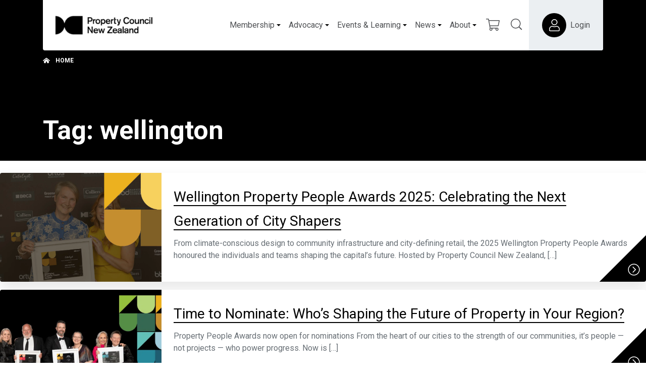

--- FILE ---
content_type: text/html; charset=UTF-8
request_url: https://www.propertynz.co.nz/tag/wellington
body_size: 20877
content:
<!DOCTYPE html>
<html class="no-js d-flex flex-column h-100 agendtheme-skin-2020" lang="en-US">
    <head>
        <meta charset="UTF-8">
        <meta name="viewport" content="width=device-width, initial-scale=1.0">
        <meta name='robots' content='index, follow, max-image-preview:large, max-snippet:-1, max-video-preview:-1' />
	<style>img:is([sizes="auto" i], [sizes^="auto," i]) { contain-intrinsic-size: 3000px 1500px }</style>
	<script>
(function(i,s,o,g,r,a,m){i['GoogleAnalyticsObject']=r;i[r]=i[r]||function(){
(i[r].q=i[r].q||[]).push(arguments)},i[r].l=1*new Date();a=s.createElement(o),
m=s.getElementsByTagName(o)[0];a.async=1;a.src=g;m.parentNode.insertBefore(a,m)
})(window,document,'script','https://www.google-analytics.com/analytics.js','ga');

ga('create', 'UA-19253007-1', 'auto');
ga('require', 'outboundLinkTracker');

ga('send', 'pageview');
</script><meta name="application-name"
   id="agend-meta-data"
   content="Agend" 
/>
	<!-- This site is optimized with the Yoast SEO plugin v26.4 - https://yoast.com/wordpress/plugins/seo/ -->
	<title>wellington Archives - Property Council New Zealand</title>
	<link rel="canonical" href="https://www.propertynz.co.nz/tag/wellington" />
	<link rel="next" href="https://www.propertynz.co.nz/tag/wellington/page/2" />
	<meta property="og:locale" content="en_US" />
	<meta property="og:type" content="article" />
	<meta property="og:title" content="wellington Archives - Property Council New Zealand" />
	<meta property="og:url" content="https://www.propertynz.co.nz/tag/wellington" />
	<meta property="og:site_name" content="Property Council New Zealand" />
	<meta name="twitter:card" content="summary_large_image" />
	<script type="application/ld+json" class="yoast-schema-graph">{"@context":"https://schema.org","@graph":[{"@type":"CollectionPage","@id":"https://www.propertynz.co.nz/tag/wellington","url":"https://www.propertynz.co.nz/tag/wellington","name":"wellington Archives - Property Council New Zealand","isPartOf":{"@id":"https://www.propertynz.co.nz/#website"},"primaryImageOfPage":{"@id":"https://www.propertynz.co.nz/tag/wellington#primaryimage"},"image":{"@id":"https://www.propertynz.co.nz/tag/wellington#primaryimage"},"thumbnailUrl":"https://www.propertynz.co.nz/wp-content/uploads/2025/06/WPPA25_Website.png","breadcrumb":{"@id":"https://www.propertynz.co.nz/tag/wellington#breadcrumb"},"inLanguage":"en-US"},{"@type":"ImageObject","inLanguage":"en-US","@id":"https://www.propertynz.co.nz/tag/wellington#primaryimage","url":"https://www.propertynz.co.nz/wp-content/uploads/2025/06/WPPA25_Website.png","contentUrl":"https://www.propertynz.co.nz/wp-content/uploads/2025/06/WPPA25_Website.png","width":2400,"height":1350},{"@type":"BreadcrumbList","@id":"https://www.propertynz.co.nz/tag/wellington#breadcrumb","itemListElement":[{"@type":"ListItem","position":1,"name":"Home","item":"https://www.propertynz.co.nz/"},{"@type":"ListItem","position":2,"name":"wellington"}]},{"@type":"WebSite","@id":"https://www.propertynz.co.nz/#website","url":"https://www.propertynz.co.nz/","name":"Property Council New Zealand","description":"Together, shaping cities where communities thrive","publisher":{"@id":"https://www.propertynz.co.nz/#organization"},"potentialAction":[{"@type":"SearchAction","target":{"@type":"EntryPoint","urlTemplate":"https://www.propertynz.co.nz/?s={search_term_string}"},"query-input":{"@type":"PropertyValueSpecification","valueRequired":true,"valueName":"search_term_string"}}],"inLanguage":"en-US"},{"@type":"Organization","@id":"https://www.propertynz.co.nz/#organization","name":"Property Council New Zealand","url":"https://www.propertynz.co.nz/","logo":{"@type":"ImageObject","inLanguage":"en-US","@id":"https://www.propertynz.co.nz/#/schema/logo/image/","url":"https://www.propertynz.co.nz/wp-content/uploads/2021/01/PropertyCouncilNZlogo-e1616622822153.png","contentUrl":"https://www.propertynz.co.nz/wp-content/uploads/2021/01/PropertyCouncilNZlogo-e1616622822153.png","width":193,"height":38,"caption":"Property Council New Zealand"},"image":{"@id":"https://www.propertynz.co.nz/#/schema/logo/image/"}}]}</script>
	<!-- / Yoast SEO plugin. -->


<link rel="alternate" type="application/rss+xml" title="Property Council New Zealand &raquo; Feed" href="https://www.propertynz.co.nz/feed" />
<link rel="alternate" type="application/rss+xml" title="Property Council New Zealand &raquo; Comments Feed" href="https://www.propertynz.co.nz/comments/feed" />
<link rel="alternate" type="text/calendar" title="Property Council New Zealand &raquo; iCal Feed" href="https://www.propertynz.co.nz/events/?ical=1" />
<link rel="alternate" type="application/rss+xml" title="Property Council New Zealand &raquo; wellington Tag Feed" href="https://www.propertynz.co.nz/tag/wellington/feed" />
<!-- agend theme fonts --><link rel='stylesheet' id='tribe-events-pro-mini-calendar-block-styles-css' href='https://www.propertynz.co.nz/wp-content/plugins/events-calendar-pro/build/css/tribe-events-pro-mini-calendar-block.css?ver=7.7.12' type='text/css' media='all' />
<style id='classic-theme-styles-inline-css' type='text/css'>
/*! This file is auto-generated */
.wp-block-button__link{color:#fff;background-color:#32373c;border-radius:9999px;box-shadow:none;text-decoration:none;padding:calc(.667em + 2px) calc(1.333em + 2px);font-size:1.125em}.wp-block-file__button{background:#32373c;color:#fff;text-decoration:none}
</style>
<style id='safe-svg-svg-icon-style-inline-css' type='text/css'>
.safe-svg-cover{text-align:center}.safe-svg-cover .safe-svg-inside{display:inline-block;max-width:100%}.safe-svg-cover svg{fill:currentColor;height:100%;max-height:100%;max-width:100%;width:100%}

</style>
<style id='global-styles-inline-css' type='text/css'>
:root{--wp--preset--aspect-ratio--square: 1;--wp--preset--aspect-ratio--4-3: 4/3;--wp--preset--aspect-ratio--3-4: 3/4;--wp--preset--aspect-ratio--3-2: 3/2;--wp--preset--aspect-ratio--2-3: 2/3;--wp--preset--aspect-ratio--16-9: 16/9;--wp--preset--aspect-ratio--9-16: 9/16;--wp--preset--color--black: #000000;--wp--preset--color--cyan-bluish-gray: #abb8c3;--wp--preset--color--white: #ffffff;--wp--preset--color--pale-pink: #f78da7;--wp--preset--color--vivid-red: #cf2e2e;--wp--preset--color--luminous-vivid-orange: #ff6900;--wp--preset--color--luminous-vivid-amber: #fcb900;--wp--preset--color--light-green-cyan: #7bdcb5;--wp--preset--color--vivid-green-cyan: #00d084;--wp--preset--color--pale-cyan-blue: #8ed1fc;--wp--preset--color--vivid-cyan-blue: #0693e3;--wp--preset--color--vivid-purple: #9b51e0;--wp--preset--gradient--vivid-cyan-blue-to-vivid-purple: linear-gradient(135deg,rgba(6,147,227,1) 0%,rgb(155,81,224) 100%);--wp--preset--gradient--light-green-cyan-to-vivid-green-cyan: linear-gradient(135deg,rgb(122,220,180) 0%,rgb(0,208,130) 100%);--wp--preset--gradient--luminous-vivid-amber-to-luminous-vivid-orange: linear-gradient(135deg,rgba(252,185,0,1) 0%,rgba(255,105,0,1) 100%);--wp--preset--gradient--luminous-vivid-orange-to-vivid-red: linear-gradient(135deg,rgba(255,105,0,1) 0%,rgb(207,46,46) 100%);--wp--preset--gradient--very-light-gray-to-cyan-bluish-gray: linear-gradient(135deg,rgb(238,238,238) 0%,rgb(169,184,195) 100%);--wp--preset--gradient--cool-to-warm-spectrum: linear-gradient(135deg,rgb(74,234,220) 0%,rgb(151,120,209) 20%,rgb(207,42,186) 40%,rgb(238,44,130) 60%,rgb(251,105,98) 80%,rgb(254,248,76) 100%);--wp--preset--gradient--blush-light-purple: linear-gradient(135deg,rgb(255,206,236) 0%,rgb(152,150,240) 100%);--wp--preset--gradient--blush-bordeaux: linear-gradient(135deg,rgb(254,205,165) 0%,rgb(254,45,45) 50%,rgb(107,0,62) 100%);--wp--preset--gradient--luminous-dusk: linear-gradient(135deg,rgb(255,203,112) 0%,rgb(199,81,192) 50%,rgb(65,88,208) 100%);--wp--preset--gradient--pale-ocean: linear-gradient(135deg,rgb(255,245,203) 0%,rgb(182,227,212) 50%,rgb(51,167,181) 100%);--wp--preset--gradient--electric-grass: linear-gradient(135deg,rgb(202,248,128) 0%,rgb(113,206,126) 100%);--wp--preset--gradient--midnight: linear-gradient(135deg,rgb(2,3,129) 0%,rgb(40,116,252) 100%);--wp--preset--font-size--small: 13px;--wp--preset--font-size--medium: 20px;--wp--preset--font-size--large: 36px;--wp--preset--font-size--x-large: 42px;--wp--preset--spacing--20: 0.44rem;--wp--preset--spacing--30: 0.67rem;--wp--preset--spacing--40: 1rem;--wp--preset--spacing--50: 1.5rem;--wp--preset--spacing--60: 2.25rem;--wp--preset--spacing--70: 3.38rem;--wp--preset--spacing--80: 5.06rem;--wp--preset--shadow--natural: 6px 6px 9px rgba(0, 0, 0, 0.2);--wp--preset--shadow--deep: 12px 12px 50px rgba(0, 0, 0, 0.4);--wp--preset--shadow--sharp: 6px 6px 0px rgba(0, 0, 0, 0.2);--wp--preset--shadow--outlined: 6px 6px 0px -3px rgba(255, 255, 255, 1), 6px 6px rgba(0, 0, 0, 1);--wp--preset--shadow--crisp: 6px 6px 0px rgba(0, 0, 0, 1);}:where(.is-layout-flex){gap: 0.5em;}:where(.is-layout-grid){gap: 0.5em;}body .is-layout-flex{display: flex;}.is-layout-flex{flex-wrap: wrap;align-items: center;}.is-layout-flex > :is(*, div){margin: 0;}body .is-layout-grid{display: grid;}.is-layout-grid > :is(*, div){margin: 0;}:where(.wp-block-columns.is-layout-flex){gap: 2em;}:where(.wp-block-columns.is-layout-grid){gap: 2em;}:where(.wp-block-post-template.is-layout-flex){gap: 1.25em;}:where(.wp-block-post-template.is-layout-grid){gap: 1.25em;}.has-black-color{color: var(--wp--preset--color--black) !important;}.has-cyan-bluish-gray-color{color: var(--wp--preset--color--cyan-bluish-gray) !important;}.has-white-color{color: var(--wp--preset--color--white) !important;}.has-pale-pink-color{color: var(--wp--preset--color--pale-pink) !important;}.has-vivid-red-color{color: var(--wp--preset--color--vivid-red) !important;}.has-luminous-vivid-orange-color{color: var(--wp--preset--color--luminous-vivid-orange) !important;}.has-luminous-vivid-amber-color{color: var(--wp--preset--color--luminous-vivid-amber) !important;}.has-light-green-cyan-color{color: var(--wp--preset--color--light-green-cyan) !important;}.has-vivid-green-cyan-color{color: var(--wp--preset--color--vivid-green-cyan) !important;}.has-pale-cyan-blue-color{color: var(--wp--preset--color--pale-cyan-blue) !important;}.has-vivid-cyan-blue-color{color: var(--wp--preset--color--vivid-cyan-blue) !important;}.has-vivid-purple-color{color: var(--wp--preset--color--vivid-purple) !important;}.has-black-background-color{background-color: var(--wp--preset--color--black) !important;}.has-cyan-bluish-gray-background-color{background-color: var(--wp--preset--color--cyan-bluish-gray) !important;}.has-white-background-color{background-color: var(--wp--preset--color--white) !important;}.has-pale-pink-background-color{background-color: var(--wp--preset--color--pale-pink) !important;}.has-vivid-red-background-color{background-color: var(--wp--preset--color--vivid-red) !important;}.has-luminous-vivid-orange-background-color{background-color: var(--wp--preset--color--luminous-vivid-orange) !important;}.has-luminous-vivid-amber-background-color{background-color: var(--wp--preset--color--luminous-vivid-amber) !important;}.has-light-green-cyan-background-color{background-color: var(--wp--preset--color--light-green-cyan) !important;}.has-vivid-green-cyan-background-color{background-color: var(--wp--preset--color--vivid-green-cyan) !important;}.has-pale-cyan-blue-background-color{background-color: var(--wp--preset--color--pale-cyan-blue) !important;}.has-vivid-cyan-blue-background-color{background-color: var(--wp--preset--color--vivid-cyan-blue) !important;}.has-vivid-purple-background-color{background-color: var(--wp--preset--color--vivid-purple) !important;}.has-black-border-color{border-color: var(--wp--preset--color--black) !important;}.has-cyan-bluish-gray-border-color{border-color: var(--wp--preset--color--cyan-bluish-gray) !important;}.has-white-border-color{border-color: var(--wp--preset--color--white) !important;}.has-pale-pink-border-color{border-color: var(--wp--preset--color--pale-pink) !important;}.has-vivid-red-border-color{border-color: var(--wp--preset--color--vivid-red) !important;}.has-luminous-vivid-orange-border-color{border-color: var(--wp--preset--color--luminous-vivid-orange) !important;}.has-luminous-vivid-amber-border-color{border-color: var(--wp--preset--color--luminous-vivid-amber) !important;}.has-light-green-cyan-border-color{border-color: var(--wp--preset--color--light-green-cyan) !important;}.has-vivid-green-cyan-border-color{border-color: var(--wp--preset--color--vivid-green-cyan) !important;}.has-pale-cyan-blue-border-color{border-color: var(--wp--preset--color--pale-cyan-blue) !important;}.has-vivid-cyan-blue-border-color{border-color: var(--wp--preset--color--vivid-cyan-blue) !important;}.has-vivid-purple-border-color{border-color: var(--wp--preset--color--vivid-purple) !important;}.has-vivid-cyan-blue-to-vivid-purple-gradient-background{background: var(--wp--preset--gradient--vivid-cyan-blue-to-vivid-purple) !important;}.has-light-green-cyan-to-vivid-green-cyan-gradient-background{background: var(--wp--preset--gradient--light-green-cyan-to-vivid-green-cyan) !important;}.has-luminous-vivid-amber-to-luminous-vivid-orange-gradient-background{background: var(--wp--preset--gradient--luminous-vivid-amber-to-luminous-vivid-orange) !important;}.has-luminous-vivid-orange-to-vivid-red-gradient-background{background: var(--wp--preset--gradient--luminous-vivid-orange-to-vivid-red) !important;}.has-very-light-gray-to-cyan-bluish-gray-gradient-background{background: var(--wp--preset--gradient--very-light-gray-to-cyan-bluish-gray) !important;}.has-cool-to-warm-spectrum-gradient-background{background: var(--wp--preset--gradient--cool-to-warm-spectrum) !important;}.has-blush-light-purple-gradient-background{background: var(--wp--preset--gradient--blush-light-purple) !important;}.has-blush-bordeaux-gradient-background{background: var(--wp--preset--gradient--blush-bordeaux) !important;}.has-luminous-dusk-gradient-background{background: var(--wp--preset--gradient--luminous-dusk) !important;}.has-pale-ocean-gradient-background{background: var(--wp--preset--gradient--pale-ocean) !important;}.has-electric-grass-gradient-background{background: var(--wp--preset--gradient--electric-grass) !important;}.has-midnight-gradient-background{background: var(--wp--preset--gradient--midnight) !important;}.has-small-font-size{font-size: var(--wp--preset--font-size--small) !important;}.has-medium-font-size{font-size: var(--wp--preset--font-size--medium) !important;}.has-large-font-size{font-size: var(--wp--preset--font-size--large) !important;}.has-x-large-font-size{font-size: var(--wp--preset--font-size--x-large) !important;}
:where(.wp-block-post-template.is-layout-flex){gap: 1.25em;}:where(.wp-block-post-template.is-layout-grid){gap: 1.25em;}
:where(.wp-block-columns.is-layout-flex){gap: 2em;}:where(.wp-block-columns.is-layout-grid){gap: 2em;}
:root :where(.wp-block-pullquote){font-size: 1.5em;line-height: 1.6;}
</style>
<link rel='stylesheet' id='agend-plugin-committees-extension-css' href='https://www.propertynz.co.nz/wp-content/plugins/agend-committees-extension/public/css/plugin.css?ver=1.2.0' type='text/css' media='all' />
<link rel='stylesheet' id='agend-plugin-pcnz-plugin-css' href='https://www.propertynz.co.nz/wp-content/plugins/pcnz-plugin/public/css/plugin.css?ver=1.5.1' type='text/css' media='all' />
<link rel='stylesheet' id='woocommerce-layout-css' href='https://www.propertynz.co.nz/wp-content/plugins/woocommerce/assets/css/woocommerce-layout.css?ver=10.4.3' type='text/css' media='all' />
<link rel='stylesheet' id='woocommerce-smallscreen-css' href='https://www.propertynz.co.nz/wp-content/plugins/woocommerce/assets/css/woocommerce-smallscreen.css?ver=10.4.3' type='text/css' media='only screen and (max-width: 768px)' />
<link rel='stylesheet' id='woocommerce-general-css' href='https://www.propertynz.co.nz/wp-content/plugins/woocommerce/assets/css/woocommerce.css?ver=10.4.3' type='text/css' media='all' />
<style id='woocommerce-inline-inline-css' type='text/css'>
.woocommerce form .form-row .required { visibility: visible; }
</style>
<link rel='stylesheet' id='tribe-events-v2-single-skeleton-css' href='https://www.propertynz.co.nz/wp-content/plugins/the-events-calendar/build/css/tribe-events-single-skeleton.css?ver=6.15.14' type='text/css' media='all' />
<link rel='stylesheet' id='tribe-events-v2-single-skeleton-full-css' href='https://www.propertynz.co.nz/wp-content/plugins/the-events-calendar/build/css/tribe-events-single-full.css?ver=6.15.14' type='text/css' media='all' />
<link rel='stylesheet' id='tec-events-elementor-widgets-base-styles-css' href='https://www.propertynz.co.nz/wp-content/plugins/the-events-calendar/build/css/integrations/plugins/elementor/widgets/widget-base.css?ver=6.15.14' type='text/css' media='all' />
<link rel='stylesheet' id='if-menu-site-css-css' href='https://www.propertynz.co.nz/wp-content/plugins/if-menu/assets/if-menu-site.css?ver=6.8.3' type='text/css' media='all' />
<link rel='stylesheet' id='find-member-css-css' href='https://www.propertynz.co.nz/wp-content/plugins/iugo-find-a-member/assets/find-a-member.css?id=b9fcae2bdec065ee05af' type='text/css' media='all' />
<link rel='stylesheet' id='agend-css' href='https://www.propertynz.co.nz/wp-content/plugins/iugo-membership-kiosk/public/build/assets/agend-base-6ZRXp138.css' type='text/css' media='all' />
<link rel='stylesheet' id='agendtheme-css-css' href='https://www.propertynz.co.nz/wp-content/themes/wordpress-theme-agend/dist/skin-2020.css?id=a71ad9fa8c2de6cb1c1696bd1683de65' type='text/css' media='all' />
<link rel='stylesheet' id='agendtheme-print-css' href='https://www.propertynz.co.nz/wp-content/themes/wordpress-theme-agend/dist/print.css?id=1886f815619ed1ccc14ce5e356d7240c' type='text/css' media='print' />
<link rel='stylesheet' id='searchwp-forms-css' href='https://www.propertynz.co.nz/wp-content/plugins/searchwp/assets/css/frontend/search-forms.min.css?ver=4.5.5' type='text/css' media='all' />
<link rel='stylesheet' id='dashicons-css' href='https://www.propertynz.co.nz/wp-includes/css/dashicons.min.css?ver=6.8.3' type='text/css' media='all' />
<link rel='stylesheet' id='acf-global-css' href='https://www.propertynz.co.nz/wp-content/plugins/advanced-custom-fields-pro/assets/build/css/acf-global.min.css?ver=6.6.2' type='text/css' media='all' />
<link rel='stylesheet' id='acf-input-css' href='https://www.propertynz.co.nz/wp-content/plugins/advanced-custom-fields-pro/assets/build/css/acf-input.min.css?ver=6.6.2' type='text/css' media='all' />
<link rel='stylesheet' id='acf-pro-input-css' href='https://www.propertynz.co.nz/wp-content/plugins/advanced-custom-fields-pro/assets/build/css/pro/acf-pro-input.min.css?ver=6.6.2' type='text/css' media='all' />
<link rel='stylesheet' id='select2-css' href='https://www.propertynz.co.nz/wp-content/plugins/woocommerce/assets/css/select2.css?ver=10.4.3' type='text/css' media='all' />
<link rel='stylesheet' id='acf-datepicker-css' href='https://www.propertynz.co.nz/wp-content/plugins/advanced-custom-fields-pro/assets/inc/datepicker/jquery-ui.min.css?ver=1.11.4' type='text/css' media='all' />
<link rel='stylesheet' id='acf-timepicker-css' href='https://www.propertynz.co.nz/wp-content/plugins/advanced-custom-fields-pro/assets/inc/timepicker/jquery-ui-timepicker-addon.min.css?ver=1.6.1' type='text/css' media='all' />
<link rel='stylesheet' id='wp-color-picker-css' href='https://www.propertynz.co.nz/wp-admin/css/color-picker.min.css?ver=6.8.3' type='text/css' media='all' />
<link rel='stylesheet' id='elementor-frontend-css' href='https://www.propertynz.co.nz/wp-content/plugins/elementor/assets/css/frontend.min.css?ver=3.33.4' type='text/css' media='all' />
<link rel='stylesheet' id='eael-general-css' href='https://www.propertynz.co.nz/wp-content/plugins/essential-addons-for-elementor-lite/assets/front-end/css/view/general.min.css?ver=6.5.7' type='text/css' media='all' />
<link rel='stylesheet' id='agend-products-css' href='https://www.propertynz.co.nz/wp-content/plugins/iugo-membership-kiosk-products-extension/assets/css/agend-products.css?id=d852013a54f52b8d309e266f6dcbbf44' type='text/css' media='all' />
<style id='agend-products-event-inline-css' type='text/css'>
:root {
--color-event-text-light: #909090;
--color-event-border: #e7e7e7;
--color-event-session-bg: #f4f4f4;
--color-event-session-bg-break: #f4f4f4;
--color-event-session-link-toggle: #666;
--color-event-session-slot-1: #8cc87d;
--color-event-session-slot-2: #b1a0d6;
--color-event-session-slot-3: #84d0d2;
--color-event-session-slot-4: #d6387f;
--color-event-session-slot-5: #d49f75;
--color-event-session-slot-6: #91c6ed;
--color-event-button: #5091cd;
--color-event-button-hover: #4182ce;
--color-event-menu-bg: #026cb6;
--color-event-menu-border: #5091cd;
}
</style>
<script type="text/javascript" src="https://www.propertynz.co.nz/wp-content/plugins/agend-committees-extension/public/js/plugin.js?ver=1.2.0" id="agend-plugin-committees-extension-js"></script>
<script type="text/javascript" src="https://www.propertynz.co.nz/wp-includes/js/jquery/jquery.min.js?ver=3.7.1" id="jquery-core-js"></script>
<script type="text/javascript" src="https://www.propertynz.co.nz/wp-includes/js/jquery/jquery-migrate.min.js?ver=3.4.1" id="jquery-migrate-js"></script>
<script type="text/javascript" src="https://www.propertynz.co.nz/wp-includes/js/dist/hooks.min.js?ver=4d63a3d491d11ffd8ac6" id="wp-hooks-js"></script>
<script type="text/javascript" id="say-what-js-js-extra">
/* <![CDATA[ */
var say_what_data = {"replacements":{"woocommerce|Register|":"Sign Up","woocommerce|Lost your password?|":"Create or reset your password","woocommerce|Click here to reset your password|":"Click here to create or reset your password","woocommerce|Someone has requested a new password for the following account on %s:|":"Someone has requested to create or reset the password for the following account on %s:","woocommerce|Lost your password? Please enter your username or email address. You will receive a link to create a new password via email.|":"To create or reset your password, please enter your email address below. Please keep an eye on your inbox (including your junk folder) for the link to create a new password."}};
/* ]]> */
</script>
<script type="text/javascript" src="https://www.propertynz.co.nz/wp-content/plugins/say-what/assets/build/frontend.js?ver=fd31684c45e4d85aeb4e" id="say-what-js-js"></script>
<script type="text/javascript" src="https://www.propertynz.co.nz/wp-content/plugins/woocommerce/assets/js/jquery-blockui/jquery.blockUI.min.js?ver=2.7.0-wc.10.4.3" id="wc-jquery-blockui-js" defer="defer" data-wp-strategy="defer"></script>
<script type="text/javascript" id="wc-add-to-cart-js-extra">
/* <![CDATA[ */
var wc_add_to_cart_params = {"ajax_url":"\/wp-admin\/admin-ajax.php","wc_ajax_url":"\/?wc-ajax=%%endpoint%%","i18n_view_cart":"View cart","cart_url":"https:\/\/www.propertynz.co.nz\/cart","is_cart":"","cart_redirect_after_add":"no"};
/* ]]> */
</script>
<script type="text/javascript" src="https://www.propertynz.co.nz/wp-content/plugins/woocommerce/assets/js/frontend/add-to-cart.min.js?ver=10.4.3" id="wc-add-to-cart-js" defer="defer" data-wp-strategy="defer"></script>
<script type="text/javascript" src="https://www.propertynz.co.nz/wp-content/plugins/woocommerce/assets/js/js-cookie/js.cookie.min.js?ver=2.1.4-wc.10.4.3" id="wc-js-cookie-js" defer="defer" data-wp-strategy="defer"></script>
<script type="text/javascript" id="woocommerce-js-extra">
/* <![CDATA[ */
var woocommerce_params = {"ajax_url":"\/wp-admin\/admin-ajax.php","wc_ajax_url":"\/?wc-ajax=%%endpoint%%","i18n_password_show":"Show password","i18n_password_hide":"Hide password"};
/* ]]> */
</script>
<script type="text/javascript" src="https://www.propertynz.co.nz/wp-content/plugins/woocommerce/assets/js/frontend/woocommerce.min.js?ver=10.4.3" id="woocommerce-js" defer="defer" data-wp-strategy="defer"></script>
<script type="text/javascript" src="https://www.propertynz.co.nz/wp-includes/js/jquery/ui/core.min.js?ver=1.13.3" id="jquery-ui-core-js"></script>
<script type="text/javascript" src="https://www.propertynz.co.nz/wp-includes/js/jquery/ui/mouse.min.js?ver=1.13.3" id="jquery-ui-mouse-js"></script>
<script type="text/javascript" src="https://www.propertynz.co.nz/wp-includes/js/jquery/ui/sortable.min.js?ver=1.13.3" id="jquery-ui-sortable-js"></script>
<script type="text/javascript" src="https://www.propertynz.co.nz/wp-includes/js/jquery/ui/resizable.min.js?ver=1.13.3" id="jquery-ui-resizable-js"></script>
<script type="text/javascript" src="https://www.propertynz.co.nz/wp-content/plugins/advanced-custom-fields-pro/assets/build/js/acf.min.js?ver=6.6.2" id="acf-js"></script>
<script type="text/javascript" src="https://www.propertynz.co.nz/wp-includes/js/dist/dom-ready.min.js?ver=f77871ff7694fffea381" id="wp-dom-ready-js"></script>
<script type="text/javascript" src="https://www.propertynz.co.nz/wp-includes/js/dist/i18n.min.js?ver=5e580eb46a90c2b997e6" id="wp-i18n-js"></script>
<script type="text/javascript" id="wp-i18n-js-after">
/* <![CDATA[ */
wp.i18n.setLocaleData( { 'text direction\u0004ltr': [ 'ltr' ] } );
/* ]]> */
</script>
<script type="text/javascript" src="https://www.propertynz.co.nz/wp-includes/js/dist/a11y.min.js?ver=3156534cc54473497e14" id="wp-a11y-js"></script>
<script type="text/javascript" src="https://www.propertynz.co.nz/wp-content/plugins/advanced-custom-fields-pro/assets/build/js/acf-input.min.js?ver=6.6.2" id="acf-input-js"></script>
<script type="text/javascript" src="https://www.propertynz.co.nz/wp-content/plugins/advanced-custom-fields-pro/assets/build/js/pro/acf-pro-input.min.js?ver=6.6.2" id="acf-pro-input-js"></script>
<script type="text/javascript" src="https://www.propertynz.co.nz/wp-content/plugins/advanced-custom-fields-pro/assets/build/js/pro/acf-pro-ui-options-page.min.js?ver=6.6.2" id="acf-pro-ui-options-page-js"></script>
<script type="text/javascript" src="https://www.propertynz.co.nz/wp-content/plugins/woocommerce/assets/js/select2/select2.full.min.js?ver=4.0.3-wc.10.4.3" id="wc-select2-js" defer="defer" data-wp-strategy="defer"></script>
<script type="text/javascript" src="https://www.propertynz.co.nz/wp-includes/js/jquery/ui/datepicker.min.js?ver=1.13.3" id="jquery-ui-datepicker-js"></script>
<script type="text/javascript" id="jquery-ui-datepicker-js-after">
/* <![CDATA[ */
jQuery(function(jQuery){jQuery.datepicker.setDefaults({"closeText":"Close","currentText":"Today","monthNames":["January","February","March","April","May","June","July","August","September","October","November","December"],"monthNamesShort":["Jan","Feb","Mar","Apr","May","Jun","Jul","Aug","Sep","Oct","Nov","Dec"],"nextText":"Next","prevText":"Previous","dayNames":["Sunday","Monday","Tuesday","Wednesday","Thursday","Friday","Saturday"],"dayNamesShort":["Sun","Mon","Tue","Wed","Thu","Fri","Sat"],"dayNamesMin":["S","M","T","W","T","F","S"],"dateFormat":"MM d, yy","firstDay":0,"isRTL":false});});
/* ]]> */
</script>
<script type="text/javascript" src="https://www.propertynz.co.nz/wp-content/plugins/advanced-custom-fields-pro/assets/inc/timepicker/jquery-ui-timepicker-addon.min.js?ver=1.6.1" id="acf-timepicker-js"></script>
<script type="text/javascript" src="https://www.propertynz.co.nz/wp-includes/js/jquery/ui/draggable.min.js?ver=1.13.3" id="jquery-ui-draggable-js"></script>
<script type="text/javascript" src="https://www.propertynz.co.nz/wp-includes/js/jquery/ui/slider.min.js?ver=1.13.3" id="jquery-ui-slider-js"></script>
<script type="text/javascript" src="https://www.propertynz.co.nz/wp-includes/js/jquery/jquery.ui.touch-punch.js?ver=0.2.2" id="jquery-touch-punch-js"></script>
<script type="text/javascript" src="https://www.propertynz.co.nz/wp-admin/js/iris.min.js?ver=1.0.7" id="iris-js"></script>
<script type="text/javascript" src="https://www.propertynz.co.nz/wp-admin/js/color-picker.min.js?ver=6.8.3" id="wp-color-picker-js"></script>
<script type="text/javascript" src="https://www.propertynz.co.nz/wp-content/plugins/advanced-custom-fields-pro/assets/inc/color-picker-alpha/wp-color-picker-alpha.js?ver=3.0.0" id="acf-color-picker-alpha-js"></script>
<link rel="https://api.w.org/" href="https://www.propertynz.co.nz/wp-json/" /><link rel="alternate" title="JSON" type="application/json" href="https://www.propertynz.co.nz/wp-json/wp/v2/tags/270" /><link rel="EditURI" type="application/rsd+xml" title="RSD" href="https://www.propertynz.co.nz/xmlrpc.php?rsd" />
<meta name="generator" content="WordPress 6.8.3" />
<meta name="generator" content="WooCommerce 10.4.3" />
<meta name="et-api-version" content="v1"><meta name="et-api-origin" content="https://www.propertynz.co.nz"><link rel="https://theeventscalendar.com/" href="https://www.propertynz.co.nz/wp-json/tribe/tickets/v1/" /><meta name="tec-api-version" content="v1"><meta name="tec-api-origin" content="https://www.propertynz.co.nz"><link rel="alternate" href="https://www.propertynz.co.nz/wp-json/tribe/events/v1/events/?tags=wellington" /><link rel="preconnect" href="https://fonts.googleapis.com">
<link rel="preconnect" href="https://fonts.gstatic.com" crossorigin>
<link rel="stylesheet" href="https://fonts.googleapis.com/css2?family=Roboto+Condensed:ital,wght@0,400;0,700;1,400;1,700&#038;family=Roboto:ital,wght@0,400;0,700;1,400;1,700&#038;display=swap">	<noscript><style>.woocommerce-product-gallery{ opacity: 1 !important; }</style></noscript>
	<meta name="generator" content="Elementor 3.33.4; features: additional_custom_breakpoints; settings: css_print_method-internal, google_font-enabled, font_display-auto">
			<style>
				.e-con.e-parent:nth-of-type(n+4):not(.e-lazyloaded):not(.e-no-lazyload),
				.e-con.e-parent:nth-of-type(n+4):not(.e-lazyloaded):not(.e-no-lazyload) * {
					background-image: none !important;
				}
				@media screen and (max-height: 1024px) {
					.e-con.e-parent:nth-of-type(n+3):not(.e-lazyloaded):not(.e-no-lazyload),
					.e-con.e-parent:nth-of-type(n+3):not(.e-lazyloaded):not(.e-no-lazyload) * {
						background-image: none !important;
					}
				}
				@media screen and (max-height: 640px) {
					.e-con.e-parent:nth-of-type(n+2):not(.e-lazyloaded):not(.e-no-lazyload),
					.e-con.e-parent:nth-of-type(n+2):not(.e-lazyloaded):not(.e-no-lazyload) * {
						background-image: none !important;
					}
				}
			</style>
			<link rel="icon" href="https://www.propertynz.co.nz/wp-content/uploads/2021/01/PropertyCouncilNZ-04-100x100.png" sizes="32x32" />
<link rel="icon" href="https://www.propertynz.co.nz/wp-content/uploads/2021/01/PropertyCouncilNZ-04-300x300.png" sizes="192x192" />
<link rel="apple-touch-icon" href="https://www.propertynz.co.nz/wp-content/uploads/2021/01/PropertyCouncilNZ-04-300x300.png" />
<meta name="msapplication-TileImage" content="https://www.propertynz.co.nz/wp-content/uploads/2021/01/PropertyCouncilNZ-04-300x300.png" />
		<style type="text/css" id="wp-custom-css">
			body.page-template-elementor_canvas .agendtheme-menu-toggle-button {
display:none;
}


body.page-template-elementor_canvas .elementor-sub-item > .icon {
    display: none;
}		</style>
		<style id="agendtheme-css" type="text/css">:root { --at-font-family-sans-serif: "Helvetica Neue", Roboto, Arial, sans-serif;--at-font-family-base: "Helvetica Neue", Roboto, Arial, sans-serif;--at-font-family-condensed: Roboto, "Helvetica Neue", Arial, sans-serif;--at-color-accent: #000000;--at-color-secondary-accent: #000000;--at-color-background-footer: #000000;--at-form-field-text-color: #1e1e1e;--at-form-field-description-color: #777777 }</style>    </head>
<body class="archive tag tag-wellington tag-270 wp-custom-logo wp-theme-wordpress-theme-agend theme-wordpress-theme-agend woocommerce-no-js tribe-no-js tec-no-tickets-on-recurring tec-no-rsvp-on-recurring d-flex flex-grow-1 flex-column theme-agend--mast agendtheme-events-desc-standard elementor-default elementor-kit-1 tribe-theme-wordpress-theme-agend"        style="--agendtheme-custom-logo-url: url('https://www.propertynz.co.nz/wp-content/uploads/2021/01/PropertyCouncilNZlogo-e1616622822153.png');">


<header id="agendtheme-header" role="banner" class="agendtheme-header">
	
    <div class="agendtheme-header-inner">
        <div class="agendtheme-header-logo">
            <div class="agendtheme-header-logo-inner">
				<div class="agendtheme-watermark"><span class="agendtheme-logo"><a href="https://www.propertynz.co.nz/" class="custom-logo-link" rel="home"><img src="https://www.propertynz.co.nz/wp-content/uploads/2021/01/PropertyCouncilNZlogo-e1616622822153.png" class="custom-logo" alt="Property Council New Zealand" decoding="async" /></a></span><span class="agendtheme-title">Property Council New Zealand</span></div>            </div>
        </div>
        <div class="agendtheme-header-skip-link">
            <a href="#agendtheme-content" class="btn btn-primary">Go to main content</a>
        </div>

		
            <div class="agendtheme-header-navigation-toggle">
                <button class="agendtheme-icon-button"
                        data-agendtheme-click-toggle-class="body;show-condensed-navigation & #agendtheme-header;show-condensed-navigation & #agendtheme-header .agendtheme-header-navigation-toggle .open-navigation;d-none & #agendtheme-header .agendtheme-header-navigation-toggle .close-navigation;d-none">
                    <i title="Toggle menu"
                       class="fal fa-bars open-navigation"></i>
                    <i title="Toggle menu"
                       class="fal fa-times close-navigation d-none" aria-hidden="true"></i>
                </button>
            </div>

            <nav class="agendtheme-header-navigation" role="navigation">

                <div class="agendtheme-header-navigation-wrap">

					
                    
	                                    <div class="agendtheme-header-icons d-lg-flex">
                    
                        
<div class="header-cart-link">
    <a class="agendtheme-icon-button" href="https://www.propertynz.co.nz/cart">
        <i title="View cart" class="fal fa-shopping-cart"></i>
        <i title="0 items" class="agendtheme-badge" data-badge-count="0">0</i>    </a>
</div>

                                                    <div class="header-search-toggle">
                                <button class="agendtheme-icon-button"
                                        data-agendtheme-click-toggle-class="#agendtheme-header;show-expanded-search-form&"
                                        data-agendtheme-click-focus="#agendtheme-header .agendtheme-header-search-form input[type=search]"
                                >
                                    <i title="Toggle display of search form"
                                       class="fal fa-search"></i>
                                </button>
                            </div>
                            <div class="agendtheme-header-search-form d-flex"
                                 data-agendtheme-blur-toggle-class="#agendtheme-header;show-expanded-search-form"
                            >
                                
<form role="search" method="get" class="search-form" action="https://www.propertynz.co.nz/">
	<label for="agend-search-form-input" class="sr-only">Search the website...</label>
		<input type="search" class="search-field" id="agend-search-form-input"
				placeholder="Search the website..."
				value="" name="s">
		<div class="form-action-wrapper">
			<button class="agendtheme-icon-button">
				<i title="Submit your search" class="fal fa-search"></i>
			</button>
		</div>
</form>

                            </div>
                        
			                            </div>                     
                    <ul class="agendtheme-header-navigation-menu">
												<li id="menu-item-28" class="menu-item menu-item-type-post_type menu-item-object-page menu-item-has-children menu-item-28"><a href="https://www.propertynz.co.nz/apply-for-membership"><span class="icon"></span> <span class="label">Membership</span></a>
<ul class="sub-menu">
	<li id="menu-item-1927" class="menu-item menu-item-type-post_type menu-item-object-page menu-item-1927"><a href="https://www.propertynz.co.nz/why-join"><span class="icon"></span> <span class="label">Why Join?</span></a></li>
	<li id="menu-item-1928" class="menu-item menu-item-type-post_type menu-item-object-page menu-item-1928"><a href="https://www.propertynz.co.nz/apply-for-membership"><span class="icon"></span> <span class="label">Apply Now</span></a></li>
</ul>
</li>
<li id="menu-item-303" class="menu-item menu-item-type-post_type menu-item-object-page menu-item-has-children menu-item-303"><a href="https://www.propertynz.co.nz/advocacy"><span class="icon"></span> <span class="label">Advocacy</span></a>
<ul class="sub-menu">
	<li id="menu-item-3279" class="menu-item menu-item-type-custom menu-item-object-custom menu-item-has-children menu-item-3279"><a href="https://www.propertynz.co.nz/advocacy"><span class="icon"></span> <span class="label">Our Priorities</span></a>
	<ul class="sub-menu">
		<li id="menu-item-51909" class="menu-item menu-item-type-post_type menu-item-object-page menu-item-51909"><a href="https://www.propertynz.co.nz/advocacy/thriving-cities"><span class="icon"></span> <span class="label">Enable thriving cities</span></a></li>
		<li id="menu-item-51908" class="menu-item menu-item-type-post_type menu-item-object-page menu-item-51908"><a href="https://www.propertynz.co.nz/advocacy/planning-system"><span class="icon"></span> <span class="label">Transform the planning system</span></a></li>
		<li id="menu-item-51911" class="menu-item menu-item-type-post_type menu-item-object-page menu-item-51911"><a href="https://www.propertynz.co.nz/advocacy/regulation-and-tax-settings"><span class="icon"></span> <span class="label">Fairer regulation and tax settings</span></a></li>
		<li id="menu-item-51907" class="menu-item menu-item-type-post_type menu-item-object-page menu-item-51907"><a href="https://www.propertynz.co.nz/advocacy/housing"><span class="icon"></span> <span class="label">Deliver housing that enhances communities</span></a></li>
		<li id="menu-item-51910" class="menu-item menu-item-type-post_type menu-item-object-page menu-item-51910"><a href="https://www.propertynz.co.nz/advocacy/sustainability-and-resilience"><span class="icon"></span> <span class="label">Sustainability and resilience</span></a></li>
	</ul>
</li>
	<li id="menu-item-2123" class="menu-item menu-item-type-post_type menu-item-object-page menu-item-has-children menu-item-2123"><a href="https://www.propertynz.co.nz/industry-leadership"><span class="icon"></span> <span class="label">Industry Leadership</span></a>
	<ul class="sub-menu">
		<li id="menu-item-2124" class="menu-item menu-item-type-post_type menu-item-object-page menu-item-2124"><a href="https://www.propertynz.co.nz/inclusion"><span class="icon"></span> <span class="label">Diversity &#038; Inclusion</span></a></li>
		<li id="menu-item-102498" class="menu-item menu-item-type-post_type menu-item-object-page menu-item-102498"><a href="https://www.propertynz.co.nz/inclusion/women-of-impact-in-property"><span class="icon"></span> <span class="label">Women of Impact in Property</span></a></li>
		<li id="menu-item-102499" class="menu-item menu-item-type-post_type menu-item-object-page menu-item-102499"><a href="https://www.propertynz.co.nz/inclusion-alliance"><span class="icon"></span> <span class="label">Inclusion Alliance</span></a></li>
		<li id="menu-item-3129" class="menu-item menu-item-type-post_type menu-item-object-page menu-item-3129"><a href="https://www.propertynz.co.nz/speaker-hub"><span class="icon"></span> <span class="label">Speaker Hub</span></a></li>
		<li id="menu-item-2484" class="menu-item menu-item-type-post_type menu-item-object-page menu-item-2484"><a href="https://www.propertynz.co.nz/industry-leadership/member-laureate"><span class="icon"></span> <span class="label">Members’ Laureate</span></a></li>
	</ul>
</li>
	<li id="menu-item-325" class="menu-item menu-item-type-custom menu-item-object-custom menu-item-325"><a href="/submissions"><span class="icon"></span> <span class="label">Submissions</span></a></li>
</ul>
</li>
<li id="menu-item-123" class="menu-item menu-item-type-custom menu-item-object-custom menu-item-has-children menu-item-123"><a href="https://www.propertynz.co.nz/events"><span class="icon"></span> <span class="label">Events &#038; Learning</span></a>
<ul class="sub-menu">
	<li id="menu-item-3280" class="menu-item menu-item-type-custom menu-item-object-custom menu-item-3280"><a href="https://www.propertynz.co.nz/events"><span class="icon"></span> <span class="label">Upcoming Events</span></a></li>
	<li id="menu-item-82125" class="menu-item menu-item-type-custom menu-item-object-custom menu-item-has-children menu-item-82125"><a href="https://www.propertynz.co.nz/events"><span class="icon"></span> <span class="label">Awards</span></a>
	<ul class="sub-menu">
		<li id="menu-item-89079" class="menu-item menu-item-type-post_type menu-item-object-page menu-item-89079"><a href="https://www.propertynz.co.nz/property-industry-awards"><span class="icon"></span> <span class="label">Property Industry Awards</span></a></li>
		<li id="menu-item-67296" class="menu-item menu-item-type-post_type menu-item-object-page menu-item-67296"><a href="https://www.propertynz.co.nz/property-people-awards"><span class="icon"></span> <span class="label">Property People Awards</span></a></li>
	</ul>
</li>
	<li id="menu-item-82124" class="menu-item menu-item-type-custom menu-item-object-custom menu-item-has-children menu-item-82124"><a href="https://www.propertynz.co.nz/events"><span class="icon"></span> <span class="label">Conferences</span></a>
	<ul class="sub-menu">
		<li id="menu-item-44112" class="menu-item menu-item-type-post_type menu-item-object-page menu-item-44112"><a href="https://www.propertynz.co.nz/the-property-conference"><span class="icon"></span> <span class="label">The Property Conference</span></a></li>
		<li id="menu-item-47097" class="menu-item menu-item-type-post_type menu-item-object-page menu-item-47097"><a href="https://www.propertynz.co.nz/retail-conference"><span class="icon"></span> <span class="label">Retail Conference</span></a></li>
		<li id="menu-item-51625" class="menu-item menu-item-type-post_type menu-item-object-page menu-item-51625"><a href="https://www.propertynz.co.nz/residential-development-summit"><span class="icon"></span> <span class="label">Residential Development Summit</span></a></li>
		<li id="menu-item-48204" class="menu-item menu-item-type-post_type menu-item-object-page menu-item-48204"><a href="https://www.propertynz.co.nz/reset"><span class="icon"></span> <span class="label">Reset ESG Summit</span></a></li>
	</ul>
</li>
	<li id="menu-item-57444" class="menu-item menu-item-type-post_type menu-item-object-page menu-item-57444"><a href="https://www.propertynz.co.nz/developu"><span class="icon"></span> <span class="label">DevelopU</span></a></li>
	<li id="menu-item-29086" class="menu-item menu-item-type-post_type menu-item-object-page menu-item-29086"><a href="https://www.propertynz.co.nz/speaker-hub"><span class="icon"></span> <span class="label">Speaker Hub</span></a></li>
</ul>
</li>
<li id="menu-item-279" class="menu-item menu-item-type-post_type menu-item-object-page menu-item-has-children menu-item-279"><a href="https://www.propertynz.co.nz/news-media"><span class="icon"></span> <span class="label">News</span></a>
<ul class="sub-menu">
	<li id="menu-item-323" class="menu-item menu-item-type-custom menu-item-object-custom menu-item-323"><a href="/News"><span class="icon"></span> <span class="label">News</span></a></li>
	<li id="menu-item-81444" class="menu-item menu-item-type-custom menu-item-object-custom menu-item-has-children menu-item-81444"><a><span class="icon"></span> <span class="label">Publications</span></a>
	<ul class="sub-menu">
		<li id="menu-item-81442" class="menu-item menu-item-type-post_type menu-item-object-page menu-item-81442"><a href="https://www.propertynz.co.nz/research/property-council-leases"><span class="icon"></span> <span class="label">Property Council Leases</span></a></li>
		<li id="menu-item-85838" class="menu-item menu-item-type-post_type menu-item-object-page menu-item-85838"><a href="https://www.propertynz.co.nz/research/guide-for-measurement-of-rentable-areas"><span class="icon"></span> <span class="label">Guide for the Measurement of Rentable Areas</span></a></li>
		<li id="menu-item-31640" class="menu-item menu-item-type-post_type menu-item-object-page menu-item-31640"><a href="https://www.propertynz.co.nz/research/ratings-snapshot"><span class="icon"></span> <span class="label">Ratings Snapshot</span></a></li>
		<li id="menu-item-85839" class="menu-item menu-item-type-post_type menu-item-object-page menu-item-85839"><a href="https://www.propertynz.co.nz/research/guide-for-measurement-of-residential-properties"><span class="icon"></span> <span class="label">Guide for the Measurement of Residential Properties</span></a></li>
		<li id="menu-item-16236" class="menu-item menu-item-type-post_type menu-item-object-page menu-item-16236"><a href="https://www.propertynz.co.nz/research/operational-guidelines-for-determining-a-fair-proportion-of-rent"><span class="icon"></span> <span class="label">Operational Guidelines for Determining a Fair Proportion of Rent</span></a></li>
	</ul>
</li>
	<li id="menu-item-324" class="menu-item menu-item-type-custom menu-item-object-custom menu-item-324"><a href="/media-releases"><span class="icon"></span> <span class="label">Media Releases</span></a></li>
	<li id="menu-item-81443" class="menu-item menu-item-type-custom menu-item-object-custom menu-item-has-children menu-item-81443"><a><span class="icon"></span> <span class="label">Research</span></a>
	<ul class="sub-menu">
		<li id="menu-item-84363" class="menu-item menu-item-type-post_type menu-item-object-page menu-item-84363"><a href="https://www.propertynz.co.nz/industryimpact"><span class="icon"></span> <span class="label">Property Industry Impact Report</span></a></li>
		<li id="menu-item-20347" class="menu-item menu-item-type-post_type menu-item-object-page menu-item-20347"><a href="https://www.propertynz.co.nz/research/yardi-property-council-proptech-survey"><span class="icon"></span> <span class="label">Yardi / Property Council Tech Survey</span></a></li>
	</ul>
</li>
</ul>
</li>
<li id="menu-item-90" class="menu-item menu-item-type-post_type menu-item-object-page menu-item-has-children menu-item-90"><a href="https://www.propertynz.co.nz/about-us"><span class="icon"></span> <span class="label">About</span></a>
<ul class="sub-menu">
	<li id="menu-item-3288" class="menu-item menu-item-type-custom menu-item-object-custom menu-item-has-children menu-item-3288"><a href="https://www.propertynz.co.nz/about-us"><span class="icon"></span> <span class="label">About Property Council</span></a>
	<ul class="sub-menu">
		<li id="menu-item-735" class="menu-item menu-item-type-post_type menu-item-object-page menu-item-735"><a href="https://www.propertynz.co.nz/about-us/our-strategy"><span class="icon"></span> <span class="label">Our Strategy</span></a></li>
		<li id="menu-item-13863" class="menu-item menu-item-type-post_type menu-item-object-page menu-item-13863"><a href="https://www.propertynz.co.nz/annual-reports"><span class="icon"></span> <span class="label">Annual Reports</span></a></li>
	</ul>
</li>
	<li id="menu-item-70276" class="menu-item menu-item-type-custom menu-item-object-custom menu-item-has-children menu-item-70276"><a href="#regions"><span class="icon"></span> <span class="label">Our Regions</span></a>
	<ul class="sub-menu">
		<li id="menu-item-70751" class="menu-item menu-item-type-post_type menu-item-object-page menu-item-70751"><a href="https://www.propertynz.co.nz/about-us/our-regions/auckland-region"><span class="icon"></span> <span class="label">Auckland Region</span></a></li>
		<li id="menu-item-70749" class="menu-item menu-item-type-post_type menu-item-object-page menu-item-70749"><a href="https://www.propertynz.co.nz/about-us/our-regions/central-region"><span class="icon"></span> <span class="label">Central Region</span></a></li>
		<li id="menu-item-70748" class="menu-item menu-item-type-post_type menu-item-object-page menu-item-70748"><a href="https://www.propertynz.co.nz/about-us/our-regions/wellington-region"><span class="icon"></span> <span class="label">Wellington Region</span></a></li>
		<li id="menu-item-70750" class="menu-item menu-item-type-post_type menu-item-object-page menu-item-has-children menu-item-70750"><a href="https://www.propertynz.co.nz/about-us/our-regions/south-island-region"><span class="icon"></span> <span class="label">South Island Region</span></a>
		<ul class="sub-menu">
			<li id="menu-item-82944" class="menu-item menu-item-type-post_type menu-item-object-page menu-item-82944"><a href="https://www.propertynz.co.nz/about-us/our-regions/south-island-region/south-island-education-trust-grants"><span class="icon"></span> <span class="label">South Island Education Trust Grants</span></a></li>
		</ul>
</li>
	</ul>
</li>
	<li id="menu-item-836" class="menu-item menu-item-type-post_type menu-item-object-page menu-item-has-children menu-item-836"><a href="https://www.propertynz.co.nz/our-governance"><span class="icon"></span> <span class="label">Our Governance</span></a>
	<ul class="sub-menu">
		<li id="menu-item-12294" class="menu-item menu-item-type-post_type menu-item-object-page menu-item-12294"><a href="https://www.propertynz.co.nz/our-governance/national-board"><span class="icon"></span> <span class="label">National Board</span></a></li>
		<li id="menu-item-86497" class="menu-item menu-item-type-post_type menu-item-object-page menu-item-86497"><a href="https://www.propertynz.co.nz/our-governance/advisory-group"><span class="icon"></span> <span class="label">Advisory Group</span></a></li>
		<li id="menu-item-3157" class="menu-item menu-item-type-post_type menu-item-object-page menu-item-3157"><a href="https://www.propertynz.co.nz/our-governance/retail-committee"><span class="icon"></span> <span class="label">Retail Committee</span></a></li>
		<li id="menu-item-11151" class="menu-item menu-item-type-post_type menu-item-object-page menu-item-11151"><a href="https://www.propertynz.co.nz/elections"><span class="icon"></span> <span class="label">Elections</span></a></li>
		<li id="menu-item-28694" class="menu-item menu-item-type-post_type menu-item-object-page menu-item-28694"><a href="https://www.propertynz.co.nz/our-governance/committee-internship"><span class="icon"></span> <span class="label">Committee Internship</span></a></li>
	</ul>
</li>
	<li id="menu-item-662" class="menu-item menu-item-type-post_type menu-item-object-page menu-item-662"><a href="https://www.propertynz.co.nz/about-us/our-team"><span class="icon"></span> <span class="label">Our Team</span></a></li>
	<li id="menu-item-50056" class="menu-item menu-item-type-post_type menu-item-object-page menu-item-has-children menu-item-50056"><a href="https://www.propertynz.co.nz/sponsorship"><span class="icon"></span> <span class="label">Partner with us</span></a>
	<ul class="sub-menu">
		<li id="menu-item-50057" class="menu-item menu-item-type-post_type menu-item-object-page menu-item-50057"><a href="https://www.propertynz.co.nz/sponsorship/advertising"><span class="icon"></span> <span class="label">Property Voice</span></a></li>
	</ul>
</li>
	<li id="menu-item-11256" class="menu-item menu-item-type-post_type menu-item-object-page menu-item-11256"><a href="https://www.propertynz.co.nz/helpful-how-tos"><span class="icon"></span> <span class="label">Helpful How To’s</span></a></li>
</ul>
</li>
						                    </ul>

					                </div>
            </nav>

		

	            <div class="agendtheme-header-profile-toggle">
	                    <button class="agendtheme-icon-label-button"
                        data-agendtheme-click-toggle-class="#agendtheme-header;show-user-profile"
                        aria-label=""
                >
                <span class="icon">
                    	<i class="fal fa-user"></i>
                </span>
                <span class="label">
                    Login                </span>
             </button>
        </div>

        <div class="agendtheme-header-profile">
			
												
<form class="agendtheme-user-login-form" action="https://www.propertynz.co.nz/my-account" method="post">

	<input type="hidden" id="woocommerce-login-nonce" name="woocommerce-login-nonce" value="ad95bbce3c" /><input type="hidden" name="_wp_http_referer" value="/tag/wellington" />
	<input type="hidden" name="redirect_to" value="/">

	<fieldset class="agendtheme-user-login-fields container-fluid">
		<legend class="sr-only">Log in</legend>
		<div class="row">
			<div class="agendtheme-user-login-username  col-12 p-0">
				<label for="agendtheme_username" class="sr-only">
					Email Address				</label>
				<input type="text"
					name="username"
					id="agendtheme_username"
					class="input"
					value=""
					placeholder="Email Address"
					autocomplete="username"
					required
				>
			</div>

			<div class="agendtheme-user-login-password col-12 p-0">
				<label for="agendtheme_user_pass" class="sr-only">
					Password				</label>
				<input
					type="password"
					name="password"
					id="agendtheme_user_pass"
					class="input"
					value=""
					placeholder="Password"
					autocomplete="current-password"
					required
				>
			</div>

			<div class="agendtheme-user-login-remember-me col-6">
				<label>
						<span class="agendtheme-checkbox">
							<input name="rememberme" type="checkbox" value="forever">
						</span>
					Remember me				</label>
			</div>

			<div class="agendtheme-user-login-forgot-password col-6">
				<a href="https://www.propertynz.co.nz/my-account/lost-password" class="agendtheme-user-login-form__link">
					Forgot password				</a>
			</div>


			<a
				href="https://www.propertynz.co.nz/my-account"
				class="agendtheme-label-icon-button col-6 agendtheme-user-login-form-join"
			>
							<span class="icon"><i class="fal fa-user-plus"></i></span>
							<span class="label">Sign Up</span>
			</a>
			<button
				name="login"
				class="agendtheme-label-icon-button col-6 agendtheme-user-login-form-login"
				type="submit"
			>
				<span class="label">Login</span>
				<span class="icon"><i class="fal fa-sign-in"></i></span>
			</button>

		</div>
	</fieldset>

</form>

							
			        </div>
        
    </div>

	
			<div class="agendtheme-header-breadcrumbs">
	<p class="agendtheme-breadcrumbs"><i class="fas fa-home-alt agendtheme-breadcrumbs-icon agendtheme-breadcrumbs-home-icon"></i> <span class="agendtheme-breadcrumbs-item">Home</span></p></div>
	
	    <div class="woocommerce-notices-wrapper agendtheme-messages agendtheme-messages--pages agendtheme-messages--flash">
		
				
		    </div>

</header>


<main id="agendtheme-content" role="main">
	


	

<div class="agendtheme-mast agendtheme-mast-without-image">

	
	
	        <h1 class="agendtheme-mast-title">Tag: wellington</h1>
	
	
	
</div>
	
	
    <div class="agendtheme-content-inner">
    <div class="">

		
<article class="agendtheme-post agendtheme-archive-post agendtheme-card p-0 agendtheme-post-post agendtheme-archive-post-post">
    <div class="agendtheme-post-inner container-fluid">
        <div class="row">

			
							                <figure class="agendtheme-featured-image col-12 col-expanded-3">
                    <div class="agendtheme-featured-image-inner">
                        <a href="https://www.propertynz.co.nz/news/wellington-property-people-awards-2025-celebrating-the-next-generation-of-city-shapers">
							<picture fetchpriority="high" class="attachment-post-thumbnail size-post-thumbnail wp-post-image" decoding="async">
<source type="image/webp" srcset="https://www.propertynz.co.nz/wp-content/uploads/2025/06/WPPA25_Website.png.webp 2400w, https://www.propertynz.co.nz/wp-content/uploads/2025/06/WPPA25_Website-300x169.png.webp 300w, https://www.propertynz.co.nz/wp-content/uploads/2025/06/WPPA25_Website-768x432.png.webp 768w, https://www.propertynz.co.nz/wp-content/uploads/2025/06/WPPA25_Website-600x338.png.webp 600w" sizes="(max-width: 2400px) 100vw, 2400px"/>
<img fetchpriority="high" width="2400" height="1350" src="https://www.propertynz.co.nz/wp-content/uploads/2025/06/WPPA25_Website.png" alt="" decoding="async" srcset="https://www.propertynz.co.nz/wp-content/uploads/2025/06/WPPA25_Website.png 2400w, https://www.propertynz.co.nz/wp-content/uploads/2025/06/WPPA25_Website-300x169.png 300w, https://www.propertynz.co.nz/wp-content/uploads/2025/06/WPPA25_Website-1024x576.png 1024w, https://www.propertynz.co.nz/wp-content/uploads/2025/06/WPPA25_Website-768x432.png 768w, https://www.propertynz.co.nz/wp-content/uploads/2025/06/WPPA25_Website-1536x864.png 1536w, https://www.propertynz.co.nz/wp-content/uploads/2025/06/WPPA25_Website-2048x1152.png 2048w, https://www.propertynz.co.nz/wp-content/uploads/2025/06/WPPA25_Website-600x338.png 600w" sizes="(max-width: 2400px) 100vw, 2400px"/>
</picture>
                        </a>
                    </div>
                </figure>
			
            <div class="agendtheme-post-content col-12 col-expanded-9 p-4">
                <h4><a href="https://www.propertynz.co.nz/news/wellington-property-people-awards-2025-celebrating-the-next-generation-of-city-shapers">Wellington Property People Awards 2025: Celebrating the Next Generation of City Shapers</a></h4>


								
				<p>From climate-conscious design to community infrastructure and city-defining retail, the 2025 Wellington Property People Awards honoured the individuals and teams shaping the capital’s future. Hosted by Property Council New Zealand, [&hellip;]</p>

								
                <a href="https://www.propertynz.co.nz/news/wellington-property-people-awards-2025-celebrating-the-next-generation-of-city-shapers" class="agendtheme-inset-link"
                   title="Read more">
                    <i class="fal fa-chevron-circle-right"></i>
                </a>
            </div>
        </div>
</article>

<article class="agendtheme-post agendtheme-archive-post agendtheme-card p-0 agendtheme-post-post agendtheme-archive-post-post">
    <div class="agendtheme-post-inner container-fluid">
        <div class="row">

			
							                <figure class="agendtheme-featured-image col-12 col-expanded-3">
                    <div class="agendtheme-featured-image-inner">
                        <a href="https://www.propertynz.co.nz/news/time-to-nominate-whos-shaping-the-future-of-property-in-your-region">
							<picture class="attachment-post-thumbnail size-post-thumbnail wp-post-image" decoding="async">
<source type="image/webp" srcset="https://www.propertynz.co.nz/wp-content/uploads/2025/08/250807-PPA.png.webp 2560w, https://www.propertynz.co.nz/wp-content/uploads/2025/08/250807-PPA-300x94.png.webp 300w, https://www.propertynz.co.nz/wp-content/uploads/2025/08/250807-PPA-1024x320.png.webp 1024w, https://www.propertynz.co.nz/wp-content/uploads/2025/08/250807-PPA-768x240.png.webp 768w, https://www.propertynz.co.nz/wp-content/uploads/2025/08/250807-PPA-1536x480.png.webp 1536w, https://www.propertynz.co.nz/wp-content/uploads/2025/08/250807-PPA-2048x640.png.webp 2048w, https://www.propertynz.co.nz/wp-content/uploads/2025/08/250807-PPA-600x188.png.webp 600w" sizes="(max-width: 2560px) 100vw, 2560px"/>
<img width="2560" height="800" src="https://www.propertynz.co.nz/wp-content/uploads/2025/08/250807-PPA.png" alt="" decoding="async" srcset="https://www.propertynz.co.nz/wp-content/uploads/2025/08/250807-PPA.png 2560w, https://www.propertynz.co.nz/wp-content/uploads/2025/08/250807-PPA-300x94.png 300w, https://www.propertynz.co.nz/wp-content/uploads/2025/08/250807-PPA-1024x320.png 1024w, https://www.propertynz.co.nz/wp-content/uploads/2025/08/250807-PPA-768x240.png 768w, https://www.propertynz.co.nz/wp-content/uploads/2025/08/250807-PPA-1536x480.png 1536w, https://www.propertynz.co.nz/wp-content/uploads/2025/08/250807-PPA-2048x640.png 2048w, https://www.propertynz.co.nz/wp-content/uploads/2025/08/250807-PPA-600x188.png 600w" sizes="(max-width: 2560px) 100vw, 2560px"/>
</picture>
                        </a>
                    </div>
                </figure>
			
            <div class="agendtheme-post-content col-12 col-expanded-9 p-4">
                <h4><a href="https://www.propertynz.co.nz/news/time-to-nominate-whos-shaping-the-future-of-property-in-your-region">Time to Nominate: Who’s Shaping the Future of Property in Your Region?</a></h4>


								
				<p>Property People Awards now open for nominations From the heart of our cities to the strength of our communities, it’s people — not projects — who power progress. Now is [&hellip;]</p>

								
                <a href="https://www.propertynz.co.nz/news/time-to-nominate-whos-shaping-the-future-of-property-in-your-region" class="agendtheme-inset-link"
                   title="Read more">
                    <i class="fal fa-chevron-circle-right"></i>
                </a>
            </div>
        </div>
</article>

<article class="agendtheme-post agendtheme-archive-post agendtheme-card p-0 agendtheme-post-post agendtheme-archive-post-post">
    <div class="agendtheme-post-inner container-fluid">
        <div class="row">

			
							                <figure class="agendtheme-featured-image col-12 col-expanded-3">
                    <div class="agendtheme-featured-image-inner">
                        <a href="https://www.propertynz.co.nz/news/tips-from-the-judges-how-to-craft-a-compelling-property-people-awards-nomination">
							<picture class="attachment-post-thumbnail size-post-thumbnail wp-post-image" decoding="async">
<source type="image/webp" srcset="https://www.propertynz.co.nz/wp-content/uploads/2025/06/PPA-Header.png.webp 2560w, https://www.propertynz.co.nz/wp-content/uploads/2025/06/PPA-Header-300x94.png.webp 300w, https://www.propertynz.co.nz/wp-content/uploads/2025/06/PPA-Header-1536x480.png.webp 1536w, https://www.propertynz.co.nz/wp-content/uploads/2025/06/PPA-Header-2048x640.png.webp 2048w" sizes="(max-width: 2560px) 100vw, 2560px"/>
<img width="2560" height="800" src="https://www.propertynz.co.nz/wp-content/uploads/2025/06/PPA-Header.png" alt="" decoding="async" srcset="https://www.propertynz.co.nz/wp-content/uploads/2025/06/PPA-Header.png 2560w, https://www.propertynz.co.nz/wp-content/uploads/2025/06/PPA-Header-300x94.png 300w, https://www.propertynz.co.nz/wp-content/uploads/2025/06/PPA-Header-1024x320.png 1024w, https://www.propertynz.co.nz/wp-content/uploads/2025/06/PPA-Header-768x240.png 768w, https://www.propertynz.co.nz/wp-content/uploads/2025/06/PPA-Header-1536x480.png 1536w, https://www.propertynz.co.nz/wp-content/uploads/2025/06/PPA-Header-2048x640.png 2048w, https://www.propertynz.co.nz/wp-content/uploads/2025/06/PPA-Header-600x188.png 600w" sizes="(max-width: 2560px) 100vw, 2560px"/>
</picture>
                        </a>
                    </div>
                </figure>
			
            <div class="agendtheme-post-content col-12 col-expanded-9 p-4">
                <h4><a href="https://www.propertynz.co.nz/news/tips-from-the-judges-how-to-craft-a-compelling-property-people-awards-nomination">Tips from the Judges: How to craft a compelling Property People Awards nomination</a></h4>


								
				<p>With nominations for the 2025 Property People Awards now open, we take a moment with Auckland Judge, Andy Evans, to get some hints and tips for those looking to nominate [&hellip;]</p>

								
                <a href="https://www.propertynz.co.nz/news/tips-from-the-judges-how-to-craft-a-compelling-property-people-awards-nomination" class="agendtheme-inset-link"
                   title="Read more">
                    <i class="fal fa-chevron-circle-right"></i>
                </a>
            </div>
        </div>
</article>

<article class="agendtheme-post agendtheme-archive-post agendtheme-card p-0 agendtheme-post-post agendtheme-archive-post-post">
    <div class="agendtheme-post-inner container-fluid">
        <div class="row">

			
							                <figure class="agendtheme-featured-image col-12 col-expanded-3">
                    <div class="agendtheme-featured-image-inner">
                        <a href="https://www.propertynz.co.nz/news/opinion-time-to-break-the-cycle-lets-drive-economic-sustainability-in-wellington">
							<picture class="attachment-post-thumbnail size-post-thumbnail wp-post-image" decoding="async">
<source type="image/webp" srcset="https://www.propertynz.co.nz/wp-content/uploads/2024/04/Wellington_Harbour_Dusk-scaled.jpg.webp 2560w, https://www.propertynz.co.nz/wp-content/uploads/2024/04/Wellington_Harbour_Dusk-300x200.jpg.webp 300w, https://www.propertynz.co.nz/wp-content/uploads/2024/04/Wellington_Harbour_Dusk-1024x683.jpg.webp 1024w, https://www.propertynz.co.nz/wp-content/uploads/2024/04/Wellington_Harbour_Dusk-768x512.jpg.webp 768w, https://www.propertynz.co.nz/wp-content/uploads/2024/04/Wellington_Harbour_Dusk-1536x1024.jpg.webp 1536w, https://www.propertynz.co.nz/wp-content/uploads/2024/04/Wellington_Harbour_Dusk-2048x1365.jpg.webp 2048w, https://www.propertynz.co.nz/wp-content/uploads/2024/04/Wellington_Harbour_Dusk-600x400.jpg.webp 600w" sizes="(max-width: 2560px) 100vw, 2560px"/>
<img width="2560" height="1707" src="https://www.propertynz.co.nz/wp-content/uploads/2024/04/Wellington_Harbour_Dusk-scaled.jpg" alt="" decoding="async" srcset="https://www.propertynz.co.nz/wp-content/uploads/2024/04/Wellington_Harbour_Dusk-scaled.jpg 2560w, https://www.propertynz.co.nz/wp-content/uploads/2024/04/Wellington_Harbour_Dusk-300x200.jpg 300w, https://www.propertynz.co.nz/wp-content/uploads/2024/04/Wellington_Harbour_Dusk-1024x683.jpg 1024w, https://www.propertynz.co.nz/wp-content/uploads/2024/04/Wellington_Harbour_Dusk-768x512.jpg 768w, https://www.propertynz.co.nz/wp-content/uploads/2024/04/Wellington_Harbour_Dusk-1536x1024.jpg 1536w, https://www.propertynz.co.nz/wp-content/uploads/2024/04/Wellington_Harbour_Dusk-2048x1365.jpg 2048w, https://www.propertynz.co.nz/wp-content/uploads/2024/04/Wellington_Harbour_Dusk-600x400.jpg 600w" sizes="(max-width: 2560px) 100vw, 2560px"/>
</picture>
                        </a>
                    </div>
                </figure>
			
            <div class="agendtheme-post-content col-12 col-expanded-9 p-4">
                <h4><a href="https://www.propertynz.co.nz/news/opinion-time-to-break-the-cycle-lets-drive-economic-sustainability-in-wellington">Opinion | Time to break the cycle? Let’s drive economic sustainability in Wellington</a></h4>


								
				<p>Property Council Wellington member, Richard Van Looy, Associate Director at WT, shares his views on how we can build a thriving construction industry, with a better, brighter future for inhabitants [&hellip;]</p>

								
                <a href="https://www.propertynz.co.nz/news/opinion-time-to-break-the-cycle-lets-drive-economic-sustainability-in-wellington" class="agendtheme-inset-link"
                   title="Read more">
                    <i class="fal fa-chevron-circle-right"></i>
                </a>
            </div>
        </div>
</article>

<article class="agendtheme-post agendtheme-archive-post agendtheme-card p-0 agendtheme-post-post agendtheme-archive-post-post">
    <div class="agendtheme-post-inner container-fluid">
        <div class="row">

			
							                <figure class="agendtheme-featured-image col-12 col-expanded-3">
                    <div class="agendtheme-featured-image-inner">
                        <a href="https://www.propertynz.co.nz/news/opinion-how-do-you-solve-a-problem-like-wellington">
							<picture class="attachment-post-thumbnail size-post-thumbnail wp-post-image" decoding="async">
<source type="image/webp" srcset="https://www.propertynz.co.nz/wp-content/uploads/2024/06/240627-Wellington.png.webp 2560w, https://www.propertynz.co.nz/wp-content/uploads/2024/06/240627-Wellington-300x169.png.webp 300w, https://www.propertynz.co.nz/wp-content/uploads/2024/06/240627-Wellington-1024x576.png.webp 1024w, https://www.propertynz.co.nz/wp-content/uploads/2024/06/240627-Wellington-768x432.png.webp 768w, https://www.propertynz.co.nz/wp-content/uploads/2024/06/240627-Wellington-1536x864.png.webp 1536w, https://www.propertynz.co.nz/wp-content/uploads/2024/06/240627-Wellington-2048x1152.png.webp 2048w, https://www.propertynz.co.nz/wp-content/uploads/2024/06/240627-Wellington-600x338.png.webp 600w" sizes="(max-width: 2560px) 100vw, 2560px"/>
<img width="2560" height="1440" src="https://www.propertynz.co.nz/wp-content/uploads/2024/06/240627-Wellington.png" alt="" decoding="async" srcset="https://www.propertynz.co.nz/wp-content/uploads/2024/06/240627-Wellington.png 2560w, https://www.propertynz.co.nz/wp-content/uploads/2024/06/240627-Wellington-300x169.png 300w, https://www.propertynz.co.nz/wp-content/uploads/2024/06/240627-Wellington-1024x576.png 1024w, https://www.propertynz.co.nz/wp-content/uploads/2024/06/240627-Wellington-768x432.png 768w, https://www.propertynz.co.nz/wp-content/uploads/2024/06/240627-Wellington-1536x864.png 1536w, https://www.propertynz.co.nz/wp-content/uploads/2024/06/240627-Wellington-2048x1152.png 2048w, https://www.propertynz.co.nz/wp-content/uploads/2024/06/240627-Wellington-600x338.png 600w" sizes="(max-width: 2560px) 100vw, 2560px"/>
</picture>
                        </a>
                    </div>
                </figure>
			
            <div class="agendtheme-post-content col-12 col-expanded-9 p-4">
                <h4><a href="https://www.propertynz.co.nz/news/opinion-how-do-you-solve-a-problem-like-wellington">Opinion | How do you solve a problem like Wellington?</a></h4>


								
				<p>Property Council Wellington Regional Committee Chair Melissa McGhie of Rolle Property, shares her views on embracing positivity in 2025 and the revitalisation of Wellington.  Let’s face it, 2024 wasn’t a [&hellip;]</p>

								
                <a href="https://www.propertynz.co.nz/news/opinion-how-do-you-solve-a-problem-like-wellington" class="agendtheme-inset-link"
                   title="Read more">
                    <i class="fal fa-chevron-circle-right"></i>
                </a>
            </div>
        </div>
</article>

<article class="agendtheme-post agendtheme-archive-post agendtheme-card p-0 agendtheme-post-post agendtheme-archive-post-post">
    <div class="agendtheme-post-inner container-fluid">
        <div class="row">

			
							                <figure class="agendtheme-featured-image col-12 col-expanded-3">
                    <div class="agendtheme-featured-image-inner">
                        <a href="https://www.propertynz.co.nz/news/advocacy-in-action-july-2024">
							<picture class="attachment-post-thumbnail size-post-thumbnail wp-post-image" decoding="async">
<source type="image/webp" srcset="https://www.propertynz.co.nz/wp-content/uploads/2024/07/240725-WLG.png.webp 2560w, https://www.propertynz.co.nz/wp-content/uploads/2024/07/240725-WLG-300x169.png.webp 300w, https://www.propertynz.co.nz/wp-content/uploads/2024/07/240725-WLG-1024x576.png.webp 1024w, https://www.propertynz.co.nz/wp-content/uploads/2024/07/240725-WLG-768x432.png.webp 768w, https://www.propertynz.co.nz/wp-content/uploads/2024/07/240725-WLG-1536x864.png.webp 1536w, https://www.propertynz.co.nz/wp-content/uploads/2024/07/240725-WLG-2048x1152.png.webp 2048w, https://www.propertynz.co.nz/wp-content/uploads/2024/07/240725-WLG-600x338.png.webp 600w" sizes="(max-width: 2560px) 100vw, 2560px"/>
<img width="2560" height="1440" src="https://www.propertynz.co.nz/wp-content/uploads/2024/07/240725-WLG.png" alt="" decoding="async" srcset="https://www.propertynz.co.nz/wp-content/uploads/2024/07/240725-WLG.png 2560w, https://www.propertynz.co.nz/wp-content/uploads/2024/07/240725-WLG-300x169.png 300w, https://www.propertynz.co.nz/wp-content/uploads/2024/07/240725-WLG-1024x576.png 1024w, https://www.propertynz.co.nz/wp-content/uploads/2024/07/240725-WLG-768x432.png 768w, https://www.propertynz.co.nz/wp-content/uploads/2024/07/240725-WLG-1536x864.png 1536w, https://www.propertynz.co.nz/wp-content/uploads/2024/07/240725-WLG-2048x1152.png 2048w, https://www.propertynz.co.nz/wp-content/uploads/2024/07/240725-WLG-600x338.png 600w" sizes="(max-width: 2560px) 100vw, 2560px"/>
</picture>
                        </a>
                    </div>
                </figure>
			
            <div class="agendtheme-post-content col-12 col-expanded-9 p-4">
                <h4><a href="https://www.propertynz.co.nz/news/advocacy-in-action-july-2024">Advocacy in Action | July 2024</a></h4>


								
				<p>Catch up on the key updates from Property Council’s advocacy team, including: Advocacy at the Beehive Build to Rent: Overseas Investment Amendment Bill Seismic Strengthening Taskforce &#8211; Workshop Earthquake-prone building [&hellip;]</p>

								
                <a href="https://www.propertynz.co.nz/news/advocacy-in-action-july-2024" class="agendtheme-inset-link"
                   title="Read more">
                    <i class="fal fa-chevron-circle-right"></i>
                </a>
            </div>
        </div>
</article>

<article class="agendtheme-post agendtheme-archive-post agendtheme-card p-0 agendtheme-post-post agendtheme-archive-post-post">
    <div class="agendtheme-post-inner container-fluid">
        <div class="row">

			
							                <figure class="agendtheme-featured-image col-12 col-expanded-3">
                    <div class="agendtheme-featured-image-inner">
                        <a href="https://www.propertynz.co.nz/news/opinion-city-deals-david-jones">
							<picture class="attachment-post-thumbnail size-post-thumbnail wp-post-image" decoding="async">
<source type="image/webp" srcset="https://www.propertynz.co.nz/wp-content/uploads/2024/06/240627-Wellington.png.webp 2560w, https://www.propertynz.co.nz/wp-content/uploads/2024/06/240627-Wellington-300x169.png.webp 300w, https://www.propertynz.co.nz/wp-content/uploads/2024/06/240627-Wellington-1024x576.png.webp 1024w, https://www.propertynz.co.nz/wp-content/uploads/2024/06/240627-Wellington-768x432.png.webp 768w, https://www.propertynz.co.nz/wp-content/uploads/2024/06/240627-Wellington-1536x864.png.webp 1536w, https://www.propertynz.co.nz/wp-content/uploads/2024/06/240627-Wellington-2048x1152.png.webp 2048w, https://www.propertynz.co.nz/wp-content/uploads/2024/06/240627-Wellington-600x338.png.webp 600w" sizes="(max-width: 2560px) 100vw, 2560px"/>
<img width="2560" height="1440" src="https://www.propertynz.co.nz/wp-content/uploads/2024/06/240627-Wellington.png" alt="" decoding="async" srcset="https://www.propertynz.co.nz/wp-content/uploads/2024/06/240627-Wellington.png 2560w, https://www.propertynz.co.nz/wp-content/uploads/2024/06/240627-Wellington-300x169.png 300w, https://www.propertynz.co.nz/wp-content/uploads/2024/06/240627-Wellington-1024x576.png 1024w, https://www.propertynz.co.nz/wp-content/uploads/2024/06/240627-Wellington-768x432.png 768w, https://www.propertynz.co.nz/wp-content/uploads/2024/06/240627-Wellington-1536x864.png 1536w, https://www.propertynz.co.nz/wp-content/uploads/2024/06/240627-Wellington-2048x1152.png 2048w, https://www.propertynz.co.nz/wp-content/uploads/2024/06/240627-Wellington-600x338.png 600w" sizes="(max-width: 2560px) 100vw, 2560px"/>
</picture>
                        </a>
                    </div>
                </figure>
			
            <div class="agendtheme-post-content col-12 col-expanded-9 p-4">
                <h4><a href="https://www.propertynz.co.nz/news/opinion-city-deals-david-jones">Opinion: City Deals – what role can they have for Wellington in helping to build back New Zealand?</a></h4>


								
				<p>David Jones, Senior Associate, TSA Riley and Property Council New Zealand Wellington Committee member worked on the Manchester City Deal and its delivery 10 years ago. He recently caught up [&hellip;]</p>

								
                <a href="https://www.propertynz.co.nz/news/opinion-city-deals-david-jones" class="agendtheme-inset-link"
                   title="Read more">
                    <i class="fal fa-chevron-circle-right"></i>
                </a>
            </div>
        </div>
</article>

<article class="agendtheme-post agendtheme-archive-post agendtheme-card p-0 agendtheme-post-post agendtheme-archive-post-post">
    <div class="agendtheme-post-inner container-fluid">
        <div class="row">

			
							                <figure class="agendtheme-featured-image col-12 col-expanded-3">
                    <div class="agendtheme-featured-image-inner">
                        <a href="https://www.propertynz.co.nz/news/opinion-major-changes-to-seismic-building-standards">
							<picture class="attachment-post-thumbnail size-post-thumbnail wp-post-image" decoding="async">
<source type="image/webp" srcset="https://www.propertynz.co.nz/wp-content/uploads/2023/06/230720_WLG_BellGully.jpg.webp 2486w, https://www.propertynz.co.nz/wp-content/uploads/2023/06/230720_WLG_BellGully-300x182.jpg.webp 300w, https://www.propertynz.co.nz/wp-content/uploads/2023/06/230720_WLG_BellGully-1024x623.jpg.webp 1024w, https://www.propertynz.co.nz/wp-content/uploads/2023/06/230720_WLG_BellGully-768x467.jpg.webp 768w, https://www.propertynz.co.nz/wp-content/uploads/2023/06/230720_WLG_BellGully-1536x934.jpg.webp 1536w, https://www.propertynz.co.nz/wp-content/uploads/2023/06/230720_WLG_BellGully-2048x1246.jpg.webp 2048w, https://www.propertynz.co.nz/wp-content/uploads/2023/06/230720_WLG_BellGully-600x365.jpg.webp 600w" sizes="(max-width: 2486px) 100vw, 2486px"/>
<img width="2486" height="1512" src="https://www.propertynz.co.nz/wp-content/uploads/2023/06/230720_WLG_BellGully.jpg" alt="" decoding="async" srcset="https://www.propertynz.co.nz/wp-content/uploads/2023/06/230720_WLG_BellGully.jpg 2486w, https://www.propertynz.co.nz/wp-content/uploads/2023/06/230720_WLG_BellGully-300x182.jpg 300w, https://www.propertynz.co.nz/wp-content/uploads/2023/06/230720_WLG_BellGully-1024x623.jpg 1024w, https://www.propertynz.co.nz/wp-content/uploads/2023/06/230720_WLG_BellGully-768x467.jpg 768w, https://www.propertynz.co.nz/wp-content/uploads/2023/06/230720_WLG_BellGully-1536x934.jpg 1536w, https://www.propertynz.co.nz/wp-content/uploads/2023/06/230720_WLG_BellGully-2048x1246.jpg 2048w, https://www.propertynz.co.nz/wp-content/uploads/2023/06/230720_WLG_BellGully-600x365.jpg 600w" sizes="(max-width: 2486px) 100vw, 2486px"/>
</picture>
                        </a>
                    </div>
                </figure>
			
            <div class="agendtheme-post-content col-12 col-expanded-9 p-4">
                <h4><a href="https://www.propertynz.co.nz/news/opinion-major-changes-to-seismic-building-standards">Opinion: Major Changes to Seismic Building Standards</a></h4>


								
				<p>Property Council’s Wellington Regional Committee member, Doran Wyatt shares his view on the major changes to Seismic Building Standards. A small tremor was felt across Aotearoa last week with the [&hellip;]</p>

								
                <a href="https://www.propertynz.co.nz/news/opinion-major-changes-to-seismic-building-standards" class="agendtheme-inset-link"
                   title="Read more">
                    <i class="fal fa-chevron-circle-right"></i>
                </a>
            </div>
        </div>
</article>

<article class="agendtheme-post agendtheme-archive-post agendtheme-card p-0 agendtheme-post-post agendtheme-archive-post-post">
    <div class="agendtheme-post-inner container-fluid">
        <div class="row">

			
							                <figure class="agendtheme-featured-image col-12 col-expanded-3">
                    <div class="agendtheme-featured-image-inner">
                        <a href="https://www.propertynz.co.nz/news/project-spotlight-movie-magic">
							<picture class="attachment-post-thumbnail size-post-thumbnail wp-post-image" decoding="async">
<source type="image/webp" srcset="https://www.propertynz.co.nz/wp-content/uploads/2024/03/NLQueensgate08.jpg.webp 1280w, https://www.propertynz.co.nz/wp-content/uploads/2024/03/NLQueensgate08-300x225.jpg.webp 300w, https://www.propertynz.co.nz/wp-content/uploads/2024/03/NLQueensgate08-1024x766.jpg.webp 1024w, https://www.propertynz.co.nz/wp-content/uploads/2024/03/NLQueensgate08-768x575.jpg.webp 768w, https://www.propertynz.co.nz/wp-content/uploads/2024/03/NLQueensgate08-600x449.jpg.webp 600w" sizes="(max-width: 1280px) 100vw, 1280px"/>
<img width="1280" height="958" src="https://www.propertynz.co.nz/wp-content/uploads/2024/03/NLQueensgate08.jpg" alt="" decoding="async" srcset="https://www.propertynz.co.nz/wp-content/uploads/2024/03/NLQueensgate08.jpg 1280w, https://www.propertynz.co.nz/wp-content/uploads/2024/03/NLQueensgate08-300x225.jpg 300w, https://www.propertynz.co.nz/wp-content/uploads/2024/03/NLQueensgate08-1024x766.jpg 1024w, https://www.propertynz.co.nz/wp-content/uploads/2024/03/NLQueensgate08-768x575.jpg 768w, https://www.propertynz.co.nz/wp-content/uploads/2024/03/NLQueensgate08-600x449.jpg 600w" sizes="(max-width: 1280px) 100vw, 1280px"/>
</picture>
                        </a>
                    </div>
                </figure>
			
            <div class="agendtheme-post-content col-12 col-expanded-9 p-4">
                <h4><a href="https://www.propertynz.co.nz/news/project-spotlight-movie-magic">Project spotlight: Movie Magic</a></h4>


								
				<p>As they say in the entertainment business, the show must go on. After sustaining irreparable damage to the cinema and parking building in the devastating Kaikōura/ Wellington earthquake of 2016, [&hellip;]</p>

								
                <a href="https://www.propertynz.co.nz/news/project-spotlight-movie-magic" class="agendtheme-inset-link"
                   title="Read more">
                    <i class="fal fa-chevron-circle-right"></i>
                </a>
            </div>
        </div>
</article>

<article class="agendtheme-post agendtheme-archive-post agendtheme-card p-0 agendtheme-post-post agendtheme-archive-post-post">
    <div class="agendtheme-post-inner container-fluid">
        <div class="row">

			
							                <figure class="agendtheme-featured-image col-12 col-expanded-3">
                    <div class="agendtheme-featured-image-inner">
                        <a href="https://www.propertynz.co.nz/news/takina-project-team-scoops-supreme-award-at-the-wellington-property-people-awards">
							<picture class="attachment-post-thumbnail size-post-thumbnail wp-post-image" decoding="async">
<source type="image/webp" srcset="https://www.propertynz.co.nz/wp-content/uploads/2023/11/WPPA23_Supreme_Takina.jpg.webp 2000w, https://www.propertynz.co.nz/wp-content/uploads/2023/11/WPPA23_Supreme_Takina-300x169.jpg.webp 300w, https://www.propertynz.co.nz/wp-content/uploads/2023/11/WPPA23_Supreme_Takina-1024x576.jpg.webp 1024w, https://www.propertynz.co.nz/wp-content/uploads/2023/11/WPPA23_Supreme_Takina-768x432.jpg.webp 768w, https://www.propertynz.co.nz/wp-content/uploads/2023/11/WPPA23_Supreme_Takina-1536x864.jpg.webp 1536w, https://www.propertynz.co.nz/wp-content/uploads/2023/11/WPPA23_Supreme_Takina-600x338.jpg.webp 600w" sizes="(max-width: 2000px) 100vw, 2000px"/>
<img width="2000" height="1125" src="https://www.propertynz.co.nz/wp-content/uploads/2023/11/WPPA23_Supreme_Takina.jpg" alt="" decoding="async" srcset="https://www.propertynz.co.nz/wp-content/uploads/2023/11/WPPA23_Supreme_Takina.jpg 2000w, https://www.propertynz.co.nz/wp-content/uploads/2023/11/WPPA23_Supreme_Takina-300x169.jpg 300w, https://www.propertynz.co.nz/wp-content/uploads/2023/11/WPPA23_Supreme_Takina-1024x576.jpg 1024w, https://www.propertynz.co.nz/wp-content/uploads/2023/11/WPPA23_Supreme_Takina-768x432.jpg 768w, https://www.propertynz.co.nz/wp-content/uploads/2023/11/WPPA23_Supreme_Takina-1536x864.jpg 1536w, https://www.propertynz.co.nz/wp-content/uploads/2023/11/WPPA23_Supreme_Takina-600x338.jpg 600w" sizes="(max-width: 2000px) 100vw, 2000px"/>
</picture>
                        </a>
                    </div>
                </figure>
			
            <div class="agendtheme-post-content col-12 col-expanded-9 p-4">
                <h4><a href="https://www.propertynz.co.nz/news/takina-project-team-scoops-supreme-award-at-the-wellington-property-people-awards">Tākina project team scoops Supreme Award at the Wellington Property People Awards</a></h4>


								
				<p>Over 360 members of the capital&#8217;s property community gathered to celebrate and recognise their industry colleagues at Tākina in Wellington tonight for the 2023 Wellington Property People Awards, with seven [&hellip;]</p>

								
                <a href="https://www.propertynz.co.nz/news/takina-project-team-scoops-supreme-award-at-the-wellington-property-people-awards" class="agendtheme-inset-link"
                   title="Read more">
                    <i class="fal fa-chevron-circle-right"></i>
                </a>
            </div>
        </div>
</article>

		    <div class="agendtheme-pagination">

        <div class="agendtheme-pagination-inner">

            <hr class="agendtheme-separator" aria-hidden="true"/>


			
	<nav class="d-flex align-items-center justify-content-end" aria-label="Posts pagination">
		<h2 class="screen-reader-text">Posts pagination</h2>
		<span class="prev agendtheme-button agendtheme-disabled" aria-hidden="true"><span class="prev">Prev</span></span><span aria-label="Page 1" aria-current="page" class="agendtheme-icon-button current">1</span>
<a aria-label="Page 2" class="agendtheme-icon-button" href="https://www.propertynz.co.nz/tag/wellington/page/2">2</a>
<a aria-label="Page 3" class="agendtheme-icon-button" href="https://www.propertynz.co.nz/tag/wellington/page/3">3</a>
<a class="next agendtheme-button" href="https://www.propertynz.co.nz/tag/wellington/page/2"><span class="next">Next</span></a></div>
	</nav>
        </div>
    </div>

	
    </div>


</div></main>





<footer id="agendtheme-footer"
        class="agendtheme-footer-without-background-image"
        role="contentinfo">
	    <div class="agendtheme-footer-inner">
		        <div class="agendtheme-widget-row">
			
                <div>
					                        <div class="agendtheme-footer-sidebar-1">
							<div class="agendtheme-footer-widget widget_search"><div class="agendtheme-widget-inner"><div class="agendtheme-widget-content"><form role="search" method="get" class="search-form" action="https://www.propertynz.co.nz/">
				<label>
					<span class="screen-reader-text">Search for:</span>
					<input type="search" class="search-field" placeholder="Search &hellip;" value="" name="s" />
				</label>
				<input type="submit" class="search-submit" value="Search" />
			</form></div></div></div>                        </div>
					
                </div>
                <div class="agendtheme-footer-contact">
					                        <div>
                            <div>
                                <div class="agendtheme-footer-contact-details">
                                    <p class="agendtheme-footer-contact-name">
                                        <strong>Property Council New Zealand</strong></p>

									                                        <div class="agendtheme-footer-contact-addresses">

											                                                <p class="agendtheme-postal-address">Level 4 (Foyer Level)<br>51 Shortland Street<br>PO Box 1033<br>Auckland 1140<br>New Zealand</p>
											
											                                        </div>
									

									                                        <div class="agendtheme-footer-contact-phone-numbers">
											                                                <p class="agendtheme-phone-number">
                                                    <abbr title="Phone Number">P</abbr>
                                                    <a href="tel:+64 9 373 3086">
														+64 9 373 3086                                                    </a>
                                                </p>
																																	                                                <p class="agendtheme-email-address">
                                                    <abbr title="Email Address">E</abbr>
                                                    <a href="mailto:enquiries@propertynz.co.nz">
														enquiries@propertynz.co.nz                                                    </a>
                                                </p>
											                                        </div>
									                                </div>
                            </div>
                        </div>

					

					                </div>
                <div>
					<p><strong>Follow us</strong></p>
    <ul class="agendtheme-footer-social-media-links ">
        <li><a href="https://www.facebook.com/propertycouncilnz/" title="Facebook" target="_blank"><i class="fab fa-facebook-f"></i></a></li><li><a href="https://twitter.com/voiceofproperty" title="X" target="_blank"><svg xmlns="http://www.w3.org/2000/svg" width="24" height="24" viewBox="0 0 24 24" aria-label="X" class="svg-inline--fa"><path d="m2.4 3 7 10.1L2.8 21h2.7l5.2-6.2L15 21h6.9l-7.5-10.6L20.7 3h-2.6l-4.8 5.7-4-5.7h-7zm3.8 2h2L18 19h-2L6.2 5z"/></svg></a></li><li><a href="https://www.linkedin.com/company/propertycouncilnz/" title="LinkedIn" target="_blank"><i class="fab fa-linkedin"></i></a></li>
    </ul>
					                        <div class="agendtheme-footer-sidebar-3">
							<div class="agendtheme-footer-widget widget_text"><div class="agendtheme-widget-inner"><div class="agendtheme-widget-content">			<div class="textwidget"><p><a href="https://www.propertynz.co.nz/terms-and-conditions">Terms and Conditions</a></p>
</div>
		</div></div></div>                        </div>
					                </div>
			

        </div>

		
		
		            <div class="agendtheme-footer-credits">
                <p>
                    <a href="https://agend.com.au/?utm_source=property-council-new-zealand&amp;utm_medium=website"
                       target="_blank">
						Powered by Agend                    </a>
                </p>
            </div>
		    </div>
</footer>


<script type="speculationrules">
{"prefetch":[{"source":"document","where":{"and":[{"href_matches":"\/*"},{"not":{"href_matches":["\/wp-*.php","\/wp-admin\/*","\/wp-content\/uploads\/*","\/wp-content\/*","\/wp-content\/plugins\/*","\/wp-content\/themes\/wordpress-theme-agend\/*","\/*\\?(.+)"]}},{"not":{"selector_matches":"a[rel~=\"nofollow\"]"}},{"not":{"selector_matches":".no-prefetch, .no-prefetch a"}}]},"eagerness":"conservative"}]}
</script>
		<script>
		( function ( body ) {
			'use strict';
			body.className = body.className.replace( /\btribe-no-js\b/, 'tribe-js' );
		} )( document.body );
		</script>
		<script> /* <![CDATA[ */var tribe_l10n_datatables = {"aria":{"sort_ascending":": activate to sort column ascending","sort_descending":": activate to sort column descending"},"length_menu":"Show _MENU_ entries","empty_table":"No data available in table","info":"Showing _START_ to _END_ of _TOTAL_ entries","info_empty":"Showing 0 to 0 of 0 entries","info_filtered":"(filtered from _MAX_ total entries)","zero_records":"No matching records found","search":"Search:","all_selected_text":"All items on this page were selected. ","select_all_link":"Select all pages","clear_selection":"Clear Selection.","pagination":{"all":"All","next":"Next","previous":"Previous"},"select":{"rows":{"0":"","_":": Selected %d rows","1":": Selected 1 row"}},"datepicker":{"dayNames":["Sunday","Monday","Tuesday","Wednesday","Thursday","Friday","Saturday"],"dayNamesShort":["Sun","Mon","Tue","Wed","Thu","Fri","Sat"],"dayNamesMin":["S","M","T","W","T","F","S"],"monthNames":["January","February","March","April","May","June","July","August","September","October","November","December"],"monthNamesShort":["January","February","March","April","May","June","July","August","September","October","November","December"],"monthNamesMin":["Jan","Feb","Mar","Apr","May","Jun","Jul","Aug","Sep","Oct","Nov","Dec"],"nextText":"Next","prevText":"Prev","currentText":"Today","closeText":"Done","today":"Today","clear":"Clear"},"registration_prompt":"There is unsaved attendee information. Are you sure you want to continue?"};/* ]]> */ </script>			<script>
				const lazyloadRunObserver = () => {
					const lazyloadBackgrounds = document.querySelectorAll( `.e-con.e-parent:not(.e-lazyloaded)` );
					const lazyloadBackgroundObserver = new IntersectionObserver( ( entries ) => {
						entries.forEach( ( entry ) => {
							if ( entry.isIntersecting ) {
								let lazyloadBackground = entry.target;
								if( lazyloadBackground ) {
									lazyloadBackground.classList.add( 'e-lazyloaded' );
								}
								lazyloadBackgroundObserver.unobserve( entry.target );
							}
						});
					}, { rootMargin: '200px 0px 200px 0px' } );
					lazyloadBackgrounds.forEach( ( lazyloadBackground ) => {
						lazyloadBackgroundObserver.observe( lazyloadBackground );
					} );
				};
				const events = [
					'DOMContentLoaded',
					'elementor/lazyload/observe',
				];
				events.forEach( ( event ) => {
					document.addEventListener( event, lazyloadRunObserver );
				} );
			</script>
				<script type='text/javascript'>
		(function () {
			var c = document.body.className;
			c = c.replace(/woocommerce-no-js/, 'woocommerce-js');
			document.body.className = c;
		})();
	</script>
	<link rel='stylesheet' id='wc-blocks-style-css' href='https://www.propertynz.co.nz/wp-content/plugins/woocommerce/assets/client/blocks/wc-blocks.css?ver=wc-10.4.3' type='text/css' media='all' />
<script type="text/javascript" src="https://www.propertynz.co.nz/wp-content/plugins/the-events-calendar/common/build/js/user-agent.js?ver=da75d0bdea6dde3898df" id="tec-user-agent-js"></script>
<script type="text/javascript" src="https://www.propertynz.co.nz/wp-content/plugins/dynamicconditions/Public/js/dynamic-conditions-public.js?ver=1.7.5" id="dynamic-conditions-js"></script>
<script type="text/javascript" src="https://www.propertynz.co.nz/wp-content/plugins/wordpress-plugin-iugo-common/assets/js/ga-autotrack.js?id=648803c1db197475517e" id="iugo_common_js_ga_autotrack-js"></script>
<script type="text/javascript" id="agend-js-extra">
/* <![CDATA[ */
var AgendPasswordPolicy = {"policy":{"min_characters":12,"min_lowercase_characters":1,"min_uppercase_characters":1,"min_numeral_characters":1}};
/* ]]> */
</script>
<script type="text/javascript" src="https://www.propertynz.co.nz/wp-content/plugins/iugo-membership-kiosk/public/build/assets/agend-base-B3V2DjS5.js" id="agend-js"></script>
<script type="text/javascript" id="agendtheme-js-js-extra">
/* <![CDATA[ */
var AGENDTHEME = {"ajaxurl":"https:\/\/www.propertynz.co.nz\/wp-admin\/admin-ajax.php"};
var AGENDTHEME_SCROLLTOP = {"alignment":"right"};
/* ]]> */
</script>
<script type="text/javascript" src="https://www.propertynz.co.nz/wp-content/themes/wordpress-theme-agend/dist/theme.js?id=6ee500ecb6d03284ebce14e46ae3c428" id="agendtheme-js-js"></script>
<script type="text/javascript" src="https://www.propertynz.co.nz/wp-content/plugins/woocommerce/assets/js/sourcebuster/sourcebuster.min.js?ver=10.4.3" id="sourcebuster-js-js"></script>
<script type="text/javascript" id="wc-order-attribution-js-extra">
/* <![CDATA[ */
var wc_order_attribution = {"params":{"lifetime":1.0e-5,"session":30,"base64":false,"ajaxurl":"https:\/\/www.propertynz.co.nz\/wp-admin\/admin-ajax.php","prefix":"wc_order_attribution_","allowTracking":true},"fields":{"source_type":"current.typ","referrer":"current_add.rf","utm_campaign":"current.cmp","utm_source":"current.src","utm_medium":"current.mdm","utm_content":"current.cnt","utm_id":"current.id","utm_term":"current.trm","utm_source_platform":"current.plt","utm_creative_format":"current.fmt","utm_marketing_tactic":"current.tct","session_entry":"current_add.ep","session_start_time":"current_add.fd","session_pages":"session.pgs","session_count":"udata.vst","user_agent":"udata.uag"}};
/* ]]> */
</script>
<script type="text/javascript" src="https://www.propertynz.co.nz/wp-content/plugins/woocommerce/assets/js/frontend/order-attribution.min.js?ver=10.4.3" id="wc-order-attribution-js"></script>
<script type="text/javascript" id="eael-general-js-extra">
/* <![CDATA[ */
var localize = {"ajaxurl":"https:\/\/www.propertynz.co.nz\/wp-admin\/admin-ajax.php","nonce":"e0e2646120","i18n":{"added":"Added ","compare":"Compare","loading":"Loading..."},"eael_translate_text":{"required_text":"is a required field","invalid_text":"Invalid","billing_text":"Billing","shipping_text":"Shipping","fg_mfp_counter_text":"of"},"page_permalink":"https:\/\/www.propertynz.co.nz\/news\/wellington-property-people-awards-2025-celebrating-the-next-generation-of-city-shapers","cart_redirectition":"no","cart_page_url":"https:\/\/www.propertynz.co.nz\/cart","el_breakpoints":{"mobile":{"label":"Mobile Portrait","value":767,"default_value":767,"direction":"max","is_enabled":true},"mobile_extra":{"label":"Mobile Landscape","value":880,"default_value":880,"direction":"max","is_enabled":false},"tablet":{"label":"Tablet Portrait","value":1024,"default_value":1024,"direction":"max","is_enabled":true},"tablet_extra":{"label":"Tablet Landscape","value":1200,"default_value":1200,"direction":"max","is_enabled":false},"laptop":{"label":"Laptop","value":1366,"default_value":1366,"direction":"max","is_enabled":false},"widescreen":{"label":"Widescreen","value":2400,"default_value":2400,"direction":"min","is_enabled":false}},"ParticleThemesData":{"default":"{\"particles\":{\"number\":{\"value\":160,\"density\":{\"enable\":true,\"value_area\":800}},\"color\":{\"value\":\"#ffffff\"},\"shape\":{\"type\":\"circle\",\"stroke\":{\"width\":0,\"color\":\"#000000\"},\"polygon\":{\"nb_sides\":5},\"image\":{\"src\":\"img\/github.svg\",\"width\":100,\"height\":100}},\"opacity\":{\"value\":0.5,\"random\":false,\"anim\":{\"enable\":false,\"speed\":1,\"opacity_min\":0.1,\"sync\":false}},\"size\":{\"value\":3,\"random\":true,\"anim\":{\"enable\":false,\"speed\":40,\"size_min\":0.1,\"sync\":false}},\"line_linked\":{\"enable\":true,\"distance\":150,\"color\":\"#ffffff\",\"opacity\":0.4,\"width\":1},\"move\":{\"enable\":true,\"speed\":6,\"direction\":\"none\",\"random\":false,\"straight\":false,\"out_mode\":\"out\",\"bounce\":false,\"attract\":{\"enable\":false,\"rotateX\":600,\"rotateY\":1200}}},\"interactivity\":{\"detect_on\":\"canvas\",\"events\":{\"onhover\":{\"enable\":true,\"mode\":\"repulse\"},\"onclick\":{\"enable\":true,\"mode\":\"push\"},\"resize\":true},\"modes\":{\"grab\":{\"distance\":400,\"line_linked\":{\"opacity\":1}},\"bubble\":{\"distance\":400,\"size\":40,\"duration\":2,\"opacity\":8,\"speed\":3},\"repulse\":{\"distance\":200,\"duration\":0.4},\"push\":{\"particles_nb\":4},\"remove\":{\"particles_nb\":2}}},\"retina_detect\":true}","nasa":"{\"particles\":{\"number\":{\"value\":250,\"density\":{\"enable\":true,\"value_area\":800}},\"color\":{\"value\":\"#ffffff\"},\"shape\":{\"type\":\"circle\",\"stroke\":{\"width\":0,\"color\":\"#000000\"},\"polygon\":{\"nb_sides\":5},\"image\":{\"src\":\"img\/github.svg\",\"width\":100,\"height\":100}},\"opacity\":{\"value\":1,\"random\":true,\"anim\":{\"enable\":true,\"speed\":1,\"opacity_min\":0,\"sync\":false}},\"size\":{\"value\":3,\"random\":true,\"anim\":{\"enable\":false,\"speed\":4,\"size_min\":0.3,\"sync\":false}},\"line_linked\":{\"enable\":false,\"distance\":150,\"color\":\"#ffffff\",\"opacity\":0.4,\"width\":1},\"move\":{\"enable\":true,\"speed\":1,\"direction\":\"none\",\"random\":true,\"straight\":false,\"out_mode\":\"out\",\"bounce\":false,\"attract\":{\"enable\":false,\"rotateX\":600,\"rotateY\":600}}},\"interactivity\":{\"detect_on\":\"canvas\",\"events\":{\"onhover\":{\"enable\":true,\"mode\":\"bubble\"},\"onclick\":{\"enable\":true,\"mode\":\"repulse\"},\"resize\":true},\"modes\":{\"grab\":{\"distance\":400,\"line_linked\":{\"opacity\":1}},\"bubble\":{\"distance\":250,\"size\":0,\"duration\":2,\"opacity\":0,\"speed\":3},\"repulse\":{\"distance\":400,\"duration\":0.4},\"push\":{\"particles_nb\":4},\"remove\":{\"particles_nb\":2}}},\"retina_detect\":true}","bubble":"{\"particles\":{\"number\":{\"value\":15,\"density\":{\"enable\":true,\"value_area\":800}},\"color\":{\"value\":\"#1b1e34\"},\"shape\":{\"type\":\"polygon\",\"stroke\":{\"width\":0,\"color\":\"#000\"},\"polygon\":{\"nb_sides\":6},\"image\":{\"src\":\"img\/github.svg\",\"width\":100,\"height\":100}},\"opacity\":{\"value\":0.3,\"random\":true,\"anim\":{\"enable\":false,\"speed\":1,\"opacity_min\":0.1,\"sync\":false}},\"size\":{\"value\":50,\"random\":false,\"anim\":{\"enable\":true,\"speed\":10,\"size_min\":40,\"sync\":false}},\"line_linked\":{\"enable\":false,\"distance\":200,\"color\":\"#ffffff\",\"opacity\":1,\"width\":2},\"move\":{\"enable\":true,\"speed\":8,\"direction\":\"none\",\"random\":false,\"straight\":false,\"out_mode\":\"out\",\"bounce\":false,\"attract\":{\"enable\":false,\"rotateX\":600,\"rotateY\":1200}}},\"interactivity\":{\"detect_on\":\"canvas\",\"events\":{\"onhover\":{\"enable\":false,\"mode\":\"grab\"},\"onclick\":{\"enable\":false,\"mode\":\"push\"},\"resize\":true},\"modes\":{\"grab\":{\"distance\":400,\"line_linked\":{\"opacity\":1}},\"bubble\":{\"distance\":400,\"size\":40,\"duration\":2,\"opacity\":8,\"speed\":3},\"repulse\":{\"distance\":200,\"duration\":0.4},\"push\":{\"particles_nb\":4},\"remove\":{\"particles_nb\":2}}},\"retina_detect\":true}","snow":"{\"particles\":{\"number\":{\"value\":450,\"density\":{\"enable\":true,\"value_area\":800}},\"color\":{\"value\":\"#fff\"},\"shape\":{\"type\":\"circle\",\"stroke\":{\"width\":0,\"color\":\"#000000\"},\"polygon\":{\"nb_sides\":5},\"image\":{\"src\":\"img\/github.svg\",\"width\":100,\"height\":100}},\"opacity\":{\"value\":0.5,\"random\":true,\"anim\":{\"enable\":false,\"speed\":1,\"opacity_min\":0.1,\"sync\":false}},\"size\":{\"value\":5,\"random\":true,\"anim\":{\"enable\":false,\"speed\":40,\"size_min\":0.1,\"sync\":false}},\"line_linked\":{\"enable\":false,\"distance\":500,\"color\":\"#ffffff\",\"opacity\":0.4,\"width\":2},\"move\":{\"enable\":true,\"speed\":6,\"direction\":\"bottom\",\"random\":false,\"straight\":false,\"out_mode\":\"out\",\"bounce\":false,\"attract\":{\"enable\":false,\"rotateX\":600,\"rotateY\":1200}}},\"interactivity\":{\"detect_on\":\"canvas\",\"events\":{\"onhover\":{\"enable\":true,\"mode\":\"bubble\"},\"onclick\":{\"enable\":true,\"mode\":\"repulse\"},\"resize\":true},\"modes\":{\"grab\":{\"distance\":400,\"line_linked\":{\"opacity\":0.5}},\"bubble\":{\"distance\":400,\"size\":4,\"duration\":0.3,\"opacity\":1,\"speed\":3},\"repulse\":{\"distance\":200,\"duration\":0.4},\"push\":{\"particles_nb\":4},\"remove\":{\"particles_nb\":2}}},\"retina_detect\":true}","nyan_cat":"{\"particles\":{\"number\":{\"value\":150,\"density\":{\"enable\":false,\"value_area\":800}},\"color\":{\"value\":\"#ffffff\"},\"shape\":{\"type\":\"star\",\"stroke\":{\"width\":0,\"color\":\"#000000\"},\"polygon\":{\"nb_sides\":5},\"image\":{\"src\":\"http:\/\/wiki.lexisnexis.com\/academic\/images\/f\/fb\/Itunes_podcast_icon_300.jpg\",\"width\":100,\"height\":100}},\"opacity\":{\"value\":0.5,\"random\":false,\"anim\":{\"enable\":false,\"speed\":1,\"opacity_min\":0.1,\"sync\":false}},\"size\":{\"value\":4,\"random\":true,\"anim\":{\"enable\":false,\"speed\":40,\"size_min\":0.1,\"sync\":false}},\"line_linked\":{\"enable\":false,\"distance\":150,\"color\":\"#ffffff\",\"opacity\":0.4,\"width\":1},\"move\":{\"enable\":true,\"speed\":14,\"direction\":\"left\",\"random\":false,\"straight\":true,\"out_mode\":\"out\",\"bounce\":false,\"attract\":{\"enable\":false,\"rotateX\":600,\"rotateY\":1200}}},\"interactivity\":{\"detect_on\":\"canvas\",\"events\":{\"onhover\":{\"enable\":false,\"mode\":\"grab\"},\"onclick\":{\"enable\":true,\"mode\":\"repulse\"},\"resize\":true},\"modes\":{\"grab\":{\"distance\":200,\"line_linked\":{\"opacity\":1}},\"bubble\":{\"distance\":400,\"size\":40,\"duration\":2,\"opacity\":8,\"speed\":3},\"repulse\":{\"distance\":200,\"duration\":0.4},\"push\":{\"particles_nb\":4},\"remove\":{\"particles_nb\":2}}},\"retina_detect\":true}"},"eael_login_nonce":"f045d8935d","eael_register_nonce":"de60f9fab1","eael_lostpassword_nonce":"5b257f2ce2","eael_resetpassword_nonce":"a9f3226a28"};
/* ]]> */
</script>
<script type="text/javascript" src="https://www.propertynz.co.nz/wp-content/plugins/essential-addons-for-elementor-lite/assets/front-end/js/view/general.min.js?ver=6.5.7" id="eael-general-js"></script>
<script type="text/javascript" src="https://www.propertynz.co.nz/wp-content/plugins/iugo-membership-kiosk-products-extension/assets/js/agend-products-events.js?id=6f09a384defe9810ec7eaea45892ca37" id="agend-products-events-js"></script>
<script>
acf.data = {"select2L10n":{"matches_1":"One result is available, press enter to select it.","matches_n":"%d results are available, use up and down arrow keys to navigate.","matches_0":"No matches found","input_too_short_1":"Please enter 1 or more characters","input_too_short_n":"Please enter %d or more characters","input_too_long_1":"Please delete 1 character","input_too_long_n":"Please delete %d characters","selection_too_long_1":"You can only select 1 item","selection_too_long_n":"You can only select %d items","load_more":"Loading more results&hellip;","searching":"Searching&hellip;","load_fail":"Loading failed"},"google_map_api":"https:\/\/maps.googleapis.com\/maps\/api\/js?key=AIzaSyAYBZ0WoqIY48C9y9hUXFuwbaYxeqZuETI&libraries=places&ver=3&callback=Function.prototype&language=en_US","datePickerL10n":{"closeText":"Done","currentText":"Today","nextText":"Next","prevText":"Prev","weekHeader":"Wk","monthNames":["January","February","March","April","May","June","July","August","September","October","November","December"],"monthNamesShort":["Jan","Feb","Mar","Apr","May","Jun","Jul","Aug","Sep","Oct","Nov","Dec"],"dayNames":["Sunday","Monday","Tuesday","Wednesday","Thursday","Friday","Saturday"],"dayNamesMin":["S","M","T","W","T","F","S"],"dayNamesShort":["Sun","Mon","Tue","Wed","Thu","Fri","Sat"]},"dateTimePickerL10n":{"timeOnlyTitle":"Choose Time","timeText":"Time","hourText":"Hour","minuteText":"Minute","secondText":"Second","millisecText":"Millisecond","microsecText":"Microsecond","timezoneText":"Time Zone","currentText":"Now","closeText":"Done","selectText":"Select","amNames":["AM","A"],"pmNames":["PM","P"]},"colorPickerL10n":{"hex_string":"Hex String","rgba_string":"RGBA String"},"iconPickerA11yStrings":{"noResultsForSearchTerm":"No results found for that search term","newResultsFoundForSearchTerm":"The available icons matching your search query have been updated in the icon picker below."},"iconPickeri10n":{"dashicons-admin-appearance":"Appearance Icon","dashicons-admin-collapse":"Collapse Icon","dashicons-admin-comments":"Comments Icon","dashicons-admin-customizer":"Customizer Icon","dashicons-admin-generic":"Generic Icon","dashicons-admin-home":"Home Icon","dashicons-admin-links":"Links Icon","dashicons-admin-media":"Media Icon","dashicons-admin-multisite":"Multisite Icon","dashicons-admin-network":"Network Icon","dashicons-admin-page":"Page Icon","dashicons-admin-plugins":"Plugins Icon","dashicons-admin-post":"Post Icon","dashicons-admin-settings":"Settings Icon","dashicons-admin-site":"Site Icon","dashicons-admin-site-alt":"Site (alt) Icon","dashicons-admin-site-alt2":"Site (alt2) Icon","dashicons-admin-site-alt3":"Site (alt3) Icon","dashicons-admin-tools":"Tools Icon","dashicons-admin-users":"Users Icon","dashicons-airplane":"Airplane Icon","dashicons-album":"Album Icon","dashicons-align-center":"Align Center Icon","dashicons-align-full-width":"Align Full Width Icon","dashicons-align-left":"Align Left Icon","dashicons-align-none":"Align None Icon","dashicons-align-pull-left":"Align Pull Left Icon","dashicons-align-pull-right":"Align Pull Right Icon","dashicons-align-right":"Align Right Icon","dashicons-align-wide":"Align Wide Icon","dashicons-amazon":"Amazon Icon","dashicons-analytics":"Analytics Icon","dashicons-archive":"Archive Icon","dashicons-arrow-down":"Arrow Down Icon","dashicons-arrow-down-alt":"Arrow Down (alt) Icon","dashicons-arrow-down-alt2":"Arrow Down (alt2) Icon","dashicons-arrow-left":"Arrow Left Icon","dashicons-arrow-left-alt":"Arrow Left (alt) Icon","dashicons-arrow-left-alt2":"Arrow Left (alt2) Icon","dashicons-arrow-right":"Arrow Right Icon","dashicons-arrow-right-alt":"Arrow Right (alt) Icon","dashicons-arrow-right-alt2":"Arrow Right (alt2) Icon","dashicons-arrow-up":"Arrow Up Icon","dashicons-arrow-up-alt":"Arrow Up (alt) Icon","dashicons-arrow-up-alt2":"Arrow Up (alt2) Icon","dashicons-art":"Art Icon","dashicons-awards":"Awards Icon","dashicons-backup":"Backup Icon","dashicons-bank":"Bank Icon","dashicons-beer":"Beer Icon","dashicons-bell":"Bell Icon","dashicons-block-default":"Block Default Icon","dashicons-book":"Book Icon","dashicons-book-alt":"Book (alt) Icon","dashicons-buddicons-activity":"Activity Icon","dashicons-buddicons-bbpress-logo":"bbPress Icon","dashicons-buddicons-buddypress-logo":"BuddyPress Icon","dashicons-buddicons-community":"Community Icon","dashicons-buddicons-forums":"Forums Icon","dashicons-buddicons-friends":"Friends Icon","dashicons-buddicons-groups":"Groups Icon","dashicons-buddicons-pm":"PM Icon","dashicons-buddicons-replies":"Replies Icon","dashicons-buddicons-topics":"Topics Icon","dashicons-buddicons-tracking":"Tracking Icon","dashicons-building":"Building Icon","dashicons-businessman":"Businessman Icon","dashicons-businessperson":"Businessperson Icon","dashicons-businesswoman":"Businesswoman Icon","dashicons-button":"Button Icon","dashicons-calculator":"Calculator Icon","dashicons-calendar":"Calendar Icon","dashicons-calendar-alt":"Calendar (alt) Icon","dashicons-camera":"Camera Icon","dashicons-camera-alt":"Camera (alt) Icon","dashicons-car":"Car Icon","dashicons-carrot":"Carrot Icon","dashicons-cart":"Cart Icon","dashicons-category":"Category Icon","dashicons-chart-area":"Chart Area Icon","dashicons-chart-bar":"Chart Bar Icon","dashicons-chart-line":"Chart Line Icon","dashicons-chart-pie":"Chart Pie Icon","dashicons-clipboard":"Clipboard Icon","dashicons-clock":"Clock Icon","dashicons-cloud":"Cloud Icon","dashicons-cloud-saved":"Cloud Saved Icon","dashicons-cloud-upload":"Cloud Upload Icon","dashicons-code-standards":"Code Standards Icon","dashicons-coffee":"Coffee Icon","dashicons-color-picker":"Color Picker Icon","dashicons-columns":"Columns Icon","dashicons-controls-back":"Back Icon","dashicons-controls-forward":"Forward Icon","dashicons-controls-pause":"Pause Icon","dashicons-controls-play":"Play Icon","dashicons-controls-repeat":"Repeat Icon","dashicons-controls-skipback":"Skip Back Icon","dashicons-controls-skipforward":"Skip Forward Icon","dashicons-controls-volumeoff":"Volume Off Icon","dashicons-controls-volumeon":"Volume On Icon","dashicons-cover-image":"Cover Image Icon","dashicons-dashboard":"Dashboard Icon","dashicons-database":"Database Icon","dashicons-database-add":"Database Add Icon","dashicons-database-export":"Database Export Icon","dashicons-database-import":"Database Import Icon","dashicons-database-remove":"Database Remove Icon","dashicons-database-view":"Database View Icon","dashicons-desktop":"Desktop Icon","dashicons-dismiss":"Dismiss Icon","dashicons-download":"Download Icon","dashicons-drumstick":"Drumstick Icon","dashicons-edit":"Edit Icon","dashicons-edit-large":"Edit Large Icon","dashicons-edit-page":"Edit Page Icon","dashicons-editor-aligncenter":"Align Center Icon","dashicons-editor-alignleft":"Align Left Icon","dashicons-editor-alignright":"Align Right Icon","dashicons-editor-bold":"Bold Icon","dashicons-editor-break":"Break Icon","dashicons-editor-code":"Code Icon","dashicons-editor-contract":"Contract Icon","dashicons-editor-customchar":"Custom Character Icon","dashicons-editor-expand":"Expand Icon","dashicons-editor-help":"Help Icon","dashicons-editor-indent":"Indent Icon","dashicons-editor-insertmore":"Insert More Icon","dashicons-editor-italic":"Italic Icon","dashicons-editor-justify":"Justify Icon","dashicons-editor-kitchensink":"Kitchen Sink Icon","dashicons-editor-ltr":"LTR Icon","dashicons-editor-ol":"Ordered List Icon","dashicons-editor-ol-rtl":"Ordered List RTL Icon","dashicons-editor-outdent":"Outdent Icon","dashicons-editor-paragraph":"Paragraph Icon","dashicons-editor-paste-text":"Paste Text Icon","dashicons-editor-paste-word":"Paste Word Icon","dashicons-editor-quote":"Quote Icon","dashicons-editor-removeformatting":"Remove Formatting Icon","dashicons-editor-rtl":"RTL Icon","dashicons-editor-spellcheck":"Spellcheck Icon","dashicons-editor-strikethrough":"Strikethrough Icon","dashicons-editor-table":"Table Icon","dashicons-editor-textcolor":"Text Color Icon","dashicons-editor-ul":"Unordered List Icon","dashicons-editor-underline":"Underline Icon","dashicons-editor-unlink":"Unlink Icon","dashicons-editor-video":"Video Icon","dashicons-ellipsis":"Ellipsis Icon","dashicons-email":"Email Icon","dashicons-email-alt":"Email (alt) Icon","dashicons-email-alt2":"Email (alt2) Icon","dashicons-embed-audio":"Embed Audio Icon","dashicons-embed-generic":"Embed Generic Icon","dashicons-embed-photo":"Embed Photo Icon","dashicons-embed-post":"Embed Post Icon","dashicons-embed-video":"Embed Video Icon","dashicons-excerpt-view":"Excerpt View Icon","dashicons-exit":"Exit Icon","dashicons-external":"External Icon","dashicons-facebook":"Facebook Icon","dashicons-facebook-alt":"Facebook (alt) Icon","dashicons-feedback":"Feedback Icon","dashicons-filter":"Filter Icon","dashicons-flag":"Flag Icon","dashicons-food":"Food Icon","dashicons-format-aside":"Aside Icon","dashicons-format-audio":"Audio Icon","dashicons-format-chat":"Chat Icon","dashicons-format-gallery":"Gallery Icon","dashicons-format-image":"Image Icon","dashicons-format-quote":"Quote Icon","dashicons-format-status":"Status Icon","dashicons-format-video":"Video Icon","dashicons-forms":"Forms Icon","dashicons-fullscreen-alt":"Fullscreen (alt) Icon","dashicons-fullscreen-exit-alt":"Fullscreen Exit (alt) Icon","dashicons-games":"Games Icon","dashicons-google":"Google Icon","dashicons-grid-view":"Grid View Icon","dashicons-groups":"Groups Icon","dashicons-hammer":"Hammer Icon","dashicons-heading":"Heading Icon","dashicons-heart":"Heart Icon","dashicons-hidden":"Hidden Icon","dashicons-hourglass":"Hourglass Icon","dashicons-html":"HTML Icon","dashicons-id":"ID Icon","dashicons-id-alt":"ID (alt) Icon","dashicons-image-crop":"Crop Icon","dashicons-image-filter":"Filter Icon","dashicons-image-flip-horizontal":"Flip Horizontal Icon","dashicons-image-flip-vertical":"Flip Vertical Icon","dashicons-image-rotate":"Rotate Icon","dashicons-image-rotate-left":"Rotate Left Icon","dashicons-image-rotate-right":"Rotate Right Icon","dashicons-images-alt":"Images (alt) Icon","dashicons-images-alt2":"Images (alt2) Icon","dashicons-index-card":"Index Card Icon","dashicons-info":"Info Icon","dashicons-info-outline":"Info Outline Icon","dashicons-insert":"Insert Icon","dashicons-insert-after":"Insert After Icon","dashicons-insert-before":"Insert Before Icon","dashicons-instagram":"Instagram Icon","dashicons-laptop":"Laptop Icon","dashicons-layout":"Layout Icon","dashicons-leftright":"Left Right Icon","dashicons-lightbulb":"Lightbulb Icon","dashicons-linkedin":"LinkedIn Icon","dashicons-list-view":"List View Icon","dashicons-location":"Location Icon","dashicons-location-alt":"Location (alt) Icon","dashicons-lock":"Lock Icon","dashicons-marker":"Marker Icon","dashicons-media-archive":"Archive Icon","dashicons-media-audio":"Audio Icon","dashicons-media-code":"Code Icon","dashicons-media-default":"Default Icon","dashicons-media-document":"Document Icon","dashicons-media-interactive":"Interactive Icon","dashicons-media-spreadsheet":"Spreadsheet Icon","dashicons-media-text":"Text Icon","dashicons-media-video":"Video Icon","dashicons-megaphone":"Megaphone Icon","dashicons-menu":"Menu Icon","dashicons-menu-alt":"Menu (alt) Icon","dashicons-menu-alt2":"Menu (alt2) Icon","dashicons-menu-alt3":"Menu (alt3) Icon","dashicons-microphone":"Microphone Icon","dashicons-migrate":"Migrate Icon","dashicons-minus":"Minus Icon","dashicons-money":"Money Icon","dashicons-money-alt":"Money (alt) Icon","dashicons-move":"Move Icon","dashicons-nametag":"Nametag Icon","dashicons-networking":"Networking Icon","dashicons-no":"No Icon","dashicons-no-alt":"No (alt) Icon","dashicons-open-folder":"Open Folder Icon","dashicons-palmtree":"Palm Tree Icon","dashicons-paperclip":"Paperclip Icon","dashicons-pdf":"PDF Icon","dashicons-performance":"Performance Icon","dashicons-pets":"Pets Icon","dashicons-phone":"Phone Icon","dashicons-pinterest":"Pinterest Icon","dashicons-playlist-audio":"Playlist Audio Icon","dashicons-playlist-video":"Playlist Video Icon","dashicons-plugins-checked":"Plugins Checked Icon","dashicons-plus":"Plus Icon","dashicons-plus-alt":"Plus (alt) Icon","dashicons-plus-alt2":"Plus (alt2) Icon","dashicons-podio":"Podio Icon","dashicons-portfolio":"Portfolio Icon","dashicons-post-status":"Post Status Icon","dashicons-pressthis":"Pressthis Icon","dashicons-printer":"Printer Icon","dashicons-privacy":"Privacy Icon","dashicons-products":"Products Icon","dashicons-randomize":"Randomize Icon","dashicons-reddit":"Reddit Icon","dashicons-redo":"Redo Icon","dashicons-remove":"Remove Icon","dashicons-rest-api":"REST API Icon","dashicons-rss":"RSS Icon","dashicons-saved":"Saved Icon","dashicons-schedule":"Schedule Icon","dashicons-screenoptions":"Screen Options Icon","dashicons-search":"Search Icon","dashicons-share":"Share Icon","dashicons-share-alt":"Share (alt) Icon","dashicons-share-alt2":"Share (alt2) Icon","dashicons-shield":"Shield Icon","dashicons-shield-alt":"Shield (alt) Icon","dashicons-shortcode":"Shortcode Icon","dashicons-slides":"Slides Icon","dashicons-smartphone":"Smartphone Icon","dashicons-smiley":"Smiley Icon","dashicons-sort":"Sort Icon","dashicons-sos":"Sos Icon","dashicons-spotify":"Spotify Icon","dashicons-star-empty":"Star Empty Icon","dashicons-star-filled":"Star Filled Icon","dashicons-star-half":"Star Half Icon","dashicons-sticky":"Sticky Icon","dashicons-store":"Store Icon","dashicons-superhero":"Superhero Icon","dashicons-superhero-alt":"Superhero (alt) Icon","dashicons-table-col-after":"Table Col After Icon","dashicons-table-col-before":"Table Col Before Icon","dashicons-table-col-delete":"Table Col Delete Icon","dashicons-table-row-after":"Table Row After Icon","dashicons-table-row-before":"Table Row Before Icon","dashicons-table-row-delete":"Table Row Delete Icon","dashicons-tablet":"Tablet Icon","dashicons-tag":"Tag Icon","dashicons-tagcloud":"Tagcloud Icon","dashicons-testimonial":"Testimonial Icon","dashicons-text":"Text Icon","dashicons-text-page":"Text Page Icon","dashicons-thumbs-down":"Thumbs Down Icon","dashicons-thumbs-up":"Thumbs Up Icon","dashicons-tickets":"Tickets Icon","dashicons-tickets-alt":"Tickets (alt) Icon","dashicons-tide":"Tide Icon","dashicons-translation":"Translation Icon","dashicons-trash":"Trash Icon","dashicons-twitch":"Twitch Icon","dashicons-twitter":"Twitter Icon","dashicons-twitter-alt":"Twitter (alt) Icon","dashicons-undo":"Undo Icon","dashicons-universal-access":"Universal Access Icon","dashicons-universal-access-alt":"Universal Access (alt) Icon","dashicons-unlock":"Unlock Icon","dashicons-update":"Update Icon","dashicons-update-alt":"Update (alt) Icon","dashicons-upload":"Upload Icon","dashicons-vault":"Vault Icon","dashicons-video-alt":"Video (alt) Icon","dashicons-video-alt2":"Video (alt2) Icon","dashicons-video-alt3":"Video (alt3) Icon","dashicons-visibility":"Visibility Icon","dashicons-warning":"Warning Icon","dashicons-welcome-add-page":"Add Page Icon","dashicons-welcome-comments":"Comments Icon","dashicons-welcome-learn-more":"Learn More Icon","dashicons-welcome-view-site":"View Site Icon","dashicons-welcome-widgets-menus":"Widgets Menus Icon","dashicons-welcome-write-blog":"Write Blog Icon","dashicons-whatsapp":"WhatsApp Icon","dashicons-wordpress":"WordPress Icon","dashicons-wordpress-alt":"WordPress (alt) Icon","dashicons-xing":"Xing Icon","dashicons-yes":"Yes Icon","dashicons-yes-alt":"Yes (alt) Icon","dashicons-youtube":"YouTube Icon"},"mimeTypeIcon":"https:\/\/www.propertynz.co.nz\/wp-includes\/images\/media\/default.png","mimeTypes":{"jpg|jpeg|jpe":"image\/jpeg","gif":"image\/gif","png":"image\/png","bmp":"image\/bmp","tiff|tif":"image\/tiff","webp":"image\/webp","avif":"image\/avif","ico":"image\/x-icon","heic":"image\/heic","heif":"image\/heif","heics":"image\/heic-sequence","heifs":"image\/heif-sequence","asf|asx":"video\/x-ms-asf","wmv":"video\/x-ms-wmv","wmx":"video\/x-ms-wmx","wm":"video\/x-ms-wm","avi":"video\/avi","divx":"video\/divx","flv":"video\/x-flv","mov|qt":"video\/quicktime","mpeg|mpg|mpe":"video\/mpeg","mp4|m4v":"video\/mp4","ogv":"video\/ogg","webm":"video\/webm","mkv":"video\/x-matroska","3gp|3gpp":"video\/3gpp","3g2|3gp2":"video\/3gpp2","txt|asc|c|cc|h|srt":"text\/plain","csv":"text\/csv","tsv":"text\/tab-separated-values","ics":"text\/calendar","rtx":"text\/richtext","css":"text\/css","vtt":"text\/vtt","dfxp":"application\/ttaf+xml","mp3|m4a|m4b":"audio\/mpeg","aac":"audio\/aac","ra|ram":"audio\/x-realaudio","wav|x-wav":"audio\/wav","ogg|oga":"audio\/ogg","flac":"audio\/flac","mid|midi":"audio\/midi","wma":"audio\/x-ms-wma","wax":"audio\/x-ms-wax","mka":"audio\/x-matroska","rtf":"application\/rtf","pdf":"application\/pdf","class":"application\/java","tar":"application\/x-tar","zip":"application\/zip","gz|gzip":"application\/x-gzip","rar":"application\/rar","7z":"application\/x-7z-compressed","psd":"application\/octet-stream","xcf":"application\/octet-stream","doc":"application\/msword","pot|pps|ppt":"application\/vnd.ms-powerpoint","wri":"application\/vnd.ms-write","xla|xls|xlt|xlw":"application\/vnd.ms-excel","mdb":"application\/vnd.ms-access","mpp":"application\/vnd.ms-project","docx":"application\/vnd.openxmlformats-officedocument.wordprocessingml.document","docm":"application\/vnd.ms-word.document.macroEnabled.12","dotx":"application\/vnd.openxmlformats-officedocument.wordprocessingml.template","dotm":"application\/vnd.ms-word.template.macroEnabled.12","xlsx":"application\/vnd.openxmlformats-officedocument.spreadsheetml.sheet","xlsm":"application\/vnd.ms-excel.sheet.macroEnabled.12","xlsb":"application\/vnd.ms-excel.sheet.binary.macroEnabled.12","xltx":"application\/vnd.openxmlformats-officedocument.spreadsheetml.template","xltm":"application\/vnd.ms-excel.template.macroEnabled.12","xlam":"application\/vnd.ms-excel.addin.macroEnabled.12","pptx":"application\/vnd.openxmlformats-officedocument.presentationml.presentation","pptm":"application\/vnd.ms-powerpoint.presentation.macroEnabled.12","ppsx":"application\/vnd.openxmlformats-officedocument.presentationml.slideshow","ppsm":"application\/vnd.ms-powerpoint.slideshow.macroEnabled.12","potx":"application\/vnd.openxmlformats-officedocument.presentationml.template","potm":"application\/vnd.ms-powerpoint.template.macroEnabled.12","ppam":"application\/vnd.ms-powerpoint.addin.macroEnabled.12","sldx":"application\/vnd.openxmlformats-officedocument.presentationml.slide","sldm":"application\/vnd.ms-powerpoint.slide.macroEnabled.12","onetoc|onetoc2|onetmp|onepkg":"application\/onenote","oxps":"application\/oxps","xps":"application\/vnd.ms-xpsdocument","odt":"application\/vnd.oasis.opendocument.text","odp":"application\/vnd.oasis.opendocument.presentation","ods":"application\/vnd.oasis.opendocument.spreadsheet","odg":"application\/vnd.oasis.opendocument.graphics","odc":"application\/vnd.oasis.opendocument.chart","odb":"application\/vnd.oasis.opendocument.database","odf":"application\/vnd.oasis.opendocument.formula","wp|wpd":"application\/wordperfect","key":"application\/vnd.apple.keynote","numbers":"application\/vnd.apple.numbers","pages":"application\/vnd.apple.pages"},"admin_url":"https:\/\/www.propertynz.co.nz\/wp-admin\/","ajaxurl":"https:\/\/www.propertynz.co.nz\/wp-admin\/admin-ajax.php","nonce":"aeb4c8027e","acf_version":"6.6.2","wp_version":"6.8.3","browser":"chrome","locale":"en_US","rtl":false,"screen":null,"post_id":null,"validation":null,"editor":"classic","is_pro":true,"debug":false,"StrictMode":false};
</script>
<script>
acf.doAction( 'prepare' );
</script>
            <script
                    defer
                    src="https://kit.fontawesome.com/6ddf5ea437.js"
                    crossorigin="anonymous"
            ></script>
			</body>
</html>


--- FILE ---
content_type: text/css; charset=UTF-8
request_url: https://www.propertynz.co.nz/wp-content/plugins/agend-committees-extension/public/css/plugin.css?ver=1.2.0
body_size: -325
content:
.agend-committees-accordion .agend-committees-accordion-item{border:1px solid #d4d4d4;margin-bottom:0!important}.agend-committees-accordion .agend-committees-accordion-item+.agend-committees-accordion-item{border-top:none}.agend-committees-accordion .agend-committees-accordion-item .agend-collapse-heading{font-size:var(--at-font-size-base);font-weight:700;padding:15px 20px!important;margin-bottom:0;line-height:1rem}.agend-committees-accordion .agend-committees-accordion-item .agend-collapse-heading a{display:block}.agend-committees-accordion .agend-committees-accordion-item .agend-collapse-heading a .agend-collapse-heading__icon{color:var(--at-color-text-body-primary)}.agend-committees-accordion .agend-committees-accordion-item .agend-collapse-body{border-top:1px solid #d4d4d4;padding:15px 20px!important}

/*# sourceMappingURL=plugin.css.map*/

--- FILE ---
content_type: image/svg+xml
request_url: https://ka-p.fontawesome.com/releases/v5.15.4/svgs/light/user-plus.svg?token=6ddf5ea437
body_size: 157
content:
<svg xmlns="http://www.w3.org/2000/svg" viewBox="0 0 640 512"><!-- Font Awesome Pro 5.15.4 by @fontawesome - https://fontawesome.com License - https://fontawesome.com/license (Commercial License) --><path d="M632 224h-88v-88c0-4.4-3.6-8-8-8h-16c-4.4 0-8 3.6-8 8v88h-88c-4.4 0-8 3.6-8 8v16c0 4.4 3.6 8 8 8h88v88c0 4.4 3.6 8 8 8h16c4.4 0 8-3.6 8-8v-88h88c4.4 0 8-3.6 8-8v-16c0-4.4-3.6-8-8-8zm-318.4 64c-28.7 0-42.5 16-89.6 16-47.1 0-60.8-16-89.6-16C60.2 288 0 348.2 0 422.4V464c0 26.5 21.5 48 48 48h352c26.5 0 48-21.5 48-48v-41.6c0-74.2-60.2-134.4-134.4-134.4zM416 464c0 8.8-7.2 16-16 16H48c-8.8 0-16-7.2-16-16v-41.6C32 365.9 77.9 320 134.4 320c19.6 0 39.1 16 89.6 16 50.4 0 70-16 89.6-16 56.5 0 102.4 45.9 102.4 102.4V464zM224 256c70.7 0 128-57.3 128-128S294.7 0 224 0 96 57.3 96 128s57.3 128 128 128zm0-224c52.9 0 96 43.1 96 96s-43.1 96-96 96-96-43.1-96-96 43.1-96 96-96z"/></svg>

--- FILE ---
content_type: application/javascript; charset=UTF-8
request_url: https://www.propertynz.co.nz/wp-content/plugins/agend-committees-extension/public/js/plugin.js?ver=1.2.0
body_size: -93
content:
(()=>{var e={589:()=>{},414:()=>{}},r={};function n(t){if(r[t])return r[t].exports;var o=r[t]={exports:{}};return e[t](o,o.exports,n),o.exports}n.m=e,n.x=e=>{},n.o=(e,r)=>Object.prototype.hasOwnProperty.call(e,r),(()=>{var e={994:0},r=[[589],[414]],t=e=>{},o=(o,s)=>{for(var a,p,[l,h,u,i]=s,x=0,f=[];x<l.length;x++)p=l[x],n.o(e,p)&&e[p]&&f.push(e[p][0]),e[p]=0;for(a in h)n.o(h,a)&&(n.m[a]=h[a]);for(u&&u(n),o&&o(s);f.length;)f.shift()();return i&&r.push.apply(r,i),t()},s=self.webpackChunkagend_committees_extension=self.webpackChunkagend_committees_extension||[];function a(){for(var t,o=0;o<r.length;o++){for(var s=r[o],a=!0,p=1;p<s.length;p++){var l=s[p];0!==e[l]&&(a=!1)}a&&(r.splice(o--,1),t=n(n.s=s[0]))}return 0===r.length&&(n.x(),n.x=e=>{}),t}s.forEach(o.bind(null,0)),s.push=o.bind(null,s.push.bind(s));var p=n.x;n.x=()=>(n.x=p||(e=>{}),(t=a)())})(),n.x()})();
//# sourceMappingURL=plugin.js.map